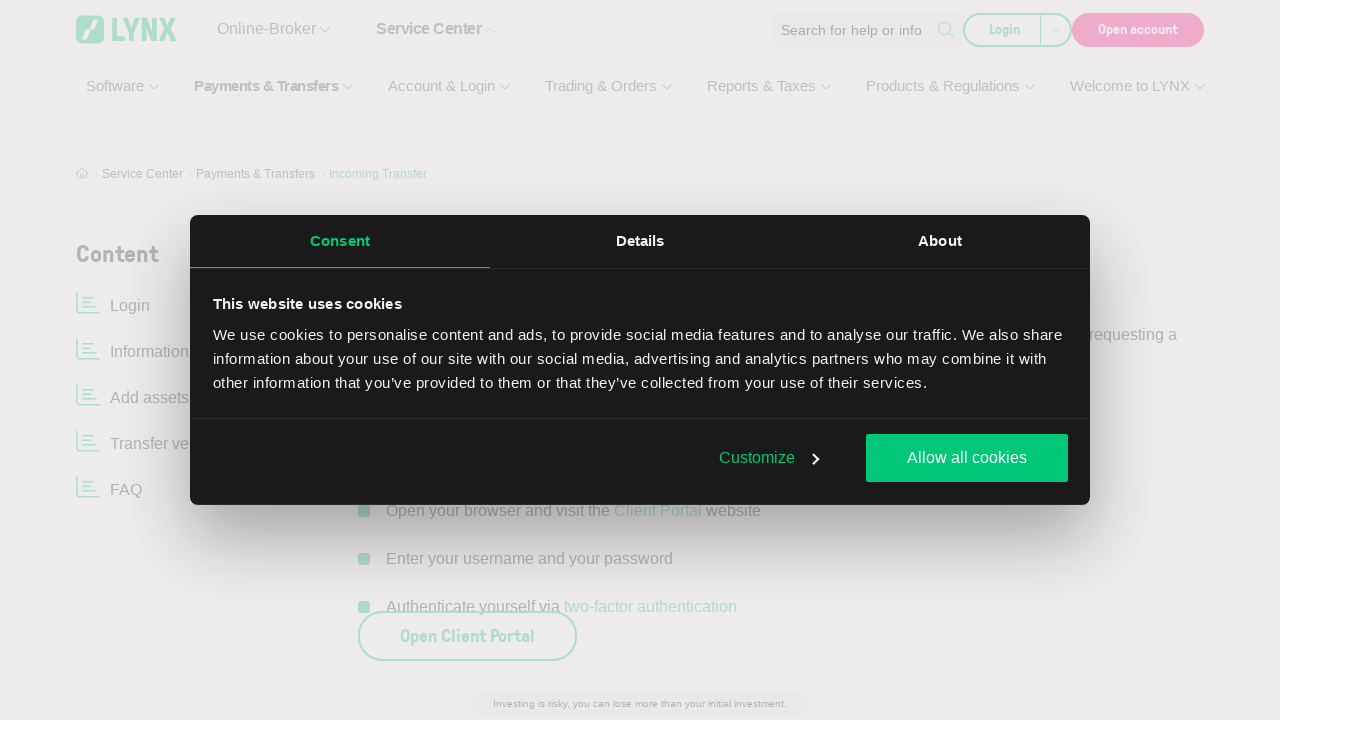

--- FILE ---
content_type: text/html; charset=UTF-8
request_url: https://www.lynxbroker.com/service/payments-and-transfers/incoming-transfer/
body_size: 290489
content:

<!DOCTYPE html>
<html lang="en">
    <head> <script>
var gform;gform||(document.addEventListener("gform_main_scripts_loaded",function(){gform.scriptsLoaded=!0}),document.addEventListener("gform/theme/scripts_loaded",function(){gform.themeScriptsLoaded=!0}),window.addEventListener("DOMContentLoaded",function(){gform.domLoaded=!0}),gform={domLoaded:!1,scriptsLoaded:!1,themeScriptsLoaded:!1,isFormEditor:()=>"function"==typeof InitializeEditor,callIfLoaded:function(o){return!(!gform.domLoaded||!gform.scriptsLoaded||!gform.themeScriptsLoaded&&!gform.isFormEditor()||(gform.isFormEditor()&&console.warn("The use of gform.initializeOnLoaded() is deprecated in the form editor context and will be removed in Gravity Forms 3.1."),o(),0))},initializeOnLoaded:function(o){gform.callIfLoaded(o)||(document.addEventListener("gform_main_scripts_loaded",()=>{gform.scriptsLoaded=!0,gform.callIfLoaded(o)}),document.addEventListener("gform/theme/scripts_loaded",()=>{gform.themeScriptsLoaded=!0,gform.callIfLoaded(o)}),window.addEventListener("DOMContentLoaded",()=>{gform.domLoaded=!0,gform.callIfLoaded(o)}))},hooks:{action:{},filter:{}},addAction:function(o,r,e,t){gform.addHook("action",o,r,e,t)},addFilter:function(o,r,e,t){gform.addHook("filter",o,r,e,t)},doAction:function(o){gform.doHook("action",o,arguments)},applyFilters:function(o){return gform.doHook("filter",o,arguments)},removeAction:function(o,r){gform.removeHook("action",o,r)},removeFilter:function(o,r,e){gform.removeHook("filter",o,r,e)},addHook:function(o,r,e,t,n){null==gform.hooks[o][r]&&(gform.hooks[o][r]=[]);var d=gform.hooks[o][r];null==n&&(n=r+"_"+d.length),gform.hooks[o][r].push({tag:n,callable:e,priority:t=null==t?10:t})},doHook:function(r,o,e){var t;if(e=Array.prototype.slice.call(e,1),null!=gform.hooks[r][o]&&((o=gform.hooks[r][o]).sort(function(o,r){return o.priority-r.priority}),o.forEach(function(o){"function"!=typeof(t=o.callable)&&(t=window[t]),"action"==r?t.apply(null,e):e[0]=t.apply(null,e)})),"filter"==r)return e[0]},removeHook:function(o,r,t,n){var e;null!=gform.hooks[o][r]&&(e=(e=gform.hooks[o][r]).filter(function(o,r,e){return!!(null!=n&&n!=o.tag||null!=t&&t!=o.priority)}),gform.hooks[o][r]=e)}});
</script>
<meta charset="UTF-8" /><script>if(navigator.userAgent.match(/MSIE|Internet Explorer/i)||navigator.userAgent.match(/Trident\/7\..*?rv:11/i)){var href=document.location.href;if(!href.match(/[?&]nowprocket/)){if(href.indexOf("?")==-1){if(href.indexOf("#")==-1){document.location.href=href+"?nowprocket=1"}else{document.location.href=href.replace("#","?nowprocket=1#")}}else{if(href.indexOf("#")==-1){document.location.href=href+"&nowprocket=1"}else{document.location.href=href.replace("#","&nowprocket=1#")}}}}</script><script>(()=>{class RocketLazyLoadScripts{constructor(){this.v="2.0.4",this.userEvents=["keydown","keyup","mousedown","mouseup","mousemove","mouseover","mouseout","touchmove","touchstart","touchend","touchcancel","wheel","click","dblclick","input"],this.attributeEvents=["onblur","onclick","oncontextmenu","ondblclick","onfocus","onmousedown","onmouseenter","onmouseleave","onmousemove","onmouseout","onmouseover","onmouseup","onmousewheel","onscroll","onsubmit"]}async t(){this.i(),this.o(),/iP(ad|hone)/.test(navigator.userAgent)&&this.h(),this.u(),this.l(this),this.m(),this.k(this),this.p(this),this._(),await Promise.all([this.R(),this.L()]),this.lastBreath=Date.now(),this.S(this),this.P(),this.D(),this.O(),this.M(),await this.C(this.delayedScripts.normal),await this.C(this.delayedScripts.defer),await this.C(this.delayedScripts.async),await this.T(),await this.F(),await this.j(),await this.A(),window.dispatchEvent(new Event("rocket-allScriptsLoaded")),this.everythingLoaded=!0,this.lastTouchEnd&&await new Promise(t=>setTimeout(t,500-Date.now()+this.lastTouchEnd)),this.I(),this.H(),this.U(),this.W()}i(){this.CSPIssue=sessionStorage.getItem("rocketCSPIssue"),document.addEventListener("securitypolicyviolation",t=>{this.CSPIssue||"script-src-elem"!==t.violatedDirective||"data"!==t.blockedURI||(this.CSPIssue=!0,sessionStorage.setItem("rocketCSPIssue",!0))},{isRocket:!0})}o(){window.addEventListener("pageshow",t=>{this.persisted=t.persisted,this.realWindowLoadedFired=!0},{isRocket:!0}),window.addEventListener("pagehide",()=>{this.onFirstUserAction=null},{isRocket:!0})}h(){let t;function e(e){t=e}window.addEventListener("touchstart",e,{isRocket:!0}),window.addEventListener("touchend",function i(o){o.changedTouches[0]&&t.changedTouches[0]&&Math.abs(o.changedTouches[0].pageX-t.changedTouches[0].pageX)<10&&Math.abs(o.changedTouches[0].pageY-t.changedTouches[0].pageY)<10&&o.timeStamp-t.timeStamp<200&&(window.removeEventListener("touchstart",e,{isRocket:!0}),window.removeEventListener("touchend",i,{isRocket:!0}),"INPUT"===o.target.tagName&&"text"===o.target.type||(o.target.dispatchEvent(new TouchEvent("touchend",{target:o.target,bubbles:!0})),o.target.dispatchEvent(new MouseEvent("mouseover",{target:o.target,bubbles:!0})),o.target.dispatchEvent(new PointerEvent("click",{target:o.target,bubbles:!0,cancelable:!0,detail:1,clientX:o.changedTouches[0].clientX,clientY:o.changedTouches[0].clientY})),event.preventDefault()))},{isRocket:!0})}q(t){this.userActionTriggered||("mousemove"!==t.type||this.firstMousemoveIgnored?"keyup"===t.type||"mouseover"===t.type||"mouseout"===t.type||(this.userActionTriggered=!0,this.onFirstUserAction&&this.onFirstUserAction()):this.firstMousemoveIgnored=!0),"click"===t.type&&t.preventDefault(),t.stopPropagation(),t.stopImmediatePropagation(),"touchstart"===this.lastEvent&&"touchend"===t.type&&(this.lastTouchEnd=Date.now()),"click"===t.type&&(this.lastTouchEnd=0),this.lastEvent=t.type,t.composedPath&&t.composedPath()[0].getRootNode()instanceof ShadowRoot&&(t.rocketTarget=t.composedPath()[0]),this.savedUserEvents.push(t)}u(){this.savedUserEvents=[],this.userEventHandler=this.q.bind(this),this.userEvents.forEach(t=>window.addEventListener(t,this.userEventHandler,{passive:!1,isRocket:!0})),document.addEventListener("visibilitychange",this.userEventHandler,{isRocket:!0})}U(){this.userEvents.forEach(t=>window.removeEventListener(t,this.userEventHandler,{passive:!1,isRocket:!0})),document.removeEventListener("visibilitychange",this.userEventHandler,{isRocket:!0}),this.savedUserEvents.forEach(t=>{(t.rocketTarget||t.target).dispatchEvent(new window[t.constructor.name](t.type,t))})}m(){const t="return false",e=Array.from(this.attributeEvents,t=>"data-rocket-"+t),i="["+this.attributeEvents.join("],[")+"]",o="[data-rocket-"+this.attributeEvents.join("],[data-rocket-")+"]",s=(e,i,o)=>{o&&o!==t&&(e.setAttribute("data-rocket-"+i,o),e["rocket"+i]=new Function("event",o),e.setAttribute(i,t))};new MutationObserver(t=>{for(const n of t)"attributes"===n.type&&(n.attributeName.startsWith("data-rocket-")||this.everythingLoaded?n.attributeName.startsWith("data-rocket-")&&this.everythingLoaded&&this.N(n.target,n.attributeName.substring(12)):s(n.target,n.attributeName,n.target.getAttribute(n.attributeName))),"childList"===n.type&&n.addedNodes.forEach(t=>{if(t.nodeType===Node.ELEMENT_NODE)if(this.everythingLoaded)for(const i of[t,...t.querySelectorAll(o)])for(const t of i.getAttributeNames())e.includes(t)&&this.N(i,t.substring(12));else for(const e of[t,...t.querySelectorAll(i)])for(const t of e.getAttributeNames())this.attributeEvents.includes(t)&&s(e,t,e.getAttribute(t))})}).observe(document,{subtree:!0,childList:!0,attributeFilter:[...this.attributeEvents,...e]})}I(){this.attributeEvents.forEach(t=>{document.querySelectorAll("[data-rocket-"+t+"]").forEach(e=>{this.N(e,t)})})}N(t,e){const i=t.getAttribute("data-rocket-"+e);i&&(t.setAttribute(e,i),t.removeAttribute("data-rocket-"+e))}k(t){Object.defineProperty(HTMLElement.prototype,"onclick",{get(){return this.rocketonclick||null},set(e){this.rocketonclick=e,this.setAttribute(t.everythingLoaded?"onclick":"data-rocket-onclick","this.rocketonclick(event)")}})}S(t){function e(e,i){let o=e[i];e[i]=null,Object.defineProperty(e,i,{get:()=>o,set(s){t.everythingLoaded?o=s:e["rocket"+i]=o=s}})}e(document,"onreadystatechange"),e(window,"onload"),e(window,"onpageshow");try{Object.defineProperty(document,"readyState",{get:()=>t.rocketReadyState,set(e){t.rocketReadyState=e},configurable:!0}),document.readyState="loading"}catch(t){console.log("WPRocket DJE readyState conflict, bypassing")}}l(t){this.originalAddEventListener=EventTarget.prototype.addEventListener,this.originalRemoveEventListener=EventTarget.prototype.removeEventListener,this.savedEventListeners=[],EventTarget.prototype.addEventListener=function(e,i,o){o&&o.isRocket||!t.B(e,this)&&!t.userEvents.includes(e)||t.B(e,this)&&!t.userActionTriggered||e.startsWith("rocket-")||t.everythingLoaded?t.originalAddEventListener.call(this,e,i,o):(t.savedEventListeners.push({target:this,remove:!1,type:e,func:i,options:o}),"mouseenter"!==e&&"mouseleave"!==e||t.originalAddEventListener.call(this,e,t.savedUserEvents.push,o))},EventTarget.prototype.removeEventListener=function(e,i,o){o&&o.isRocket||!t.B(e,this)&&!t.userEvents.includes(e)||t.B(e,this)&&!t.userActionTriggered||e.startsWith("rocket-")||t.everythingLoaded?t.originalRemoveEventListener.call(this,e,i,o):t.savedEventListeners.push({target:this,remove:!0,type:e,func:i,options:o})}}J(t,e){this.savedEventListeners=this.savedEventListeners.filter(i=>{let o=i.type,s=i.target||window;return e!==o||t!==s||(this.B(o,s)&&(i.type="rocket-"+o),this.$(i),!1)})}H(){EventTarget.prototype.addEventListener=this.originalAddEventListener,EventTarget.prototype.removeEventListener=this.originalRemoveEventListener,this.savedEventListeners.forEach(t=>this.$(t))}$(t){t.remove?this.originalRemoveEventListener.call(t.target,t.type,t.func,t.options):this.originalAddEventListener.call(t.target,t.type,t.func,t.options)}p(t){let e;function i(e){return t.everythingLoaded?e:e.split(" ").map(t=>"load"===t||t.startsWith("load.")?"rocket-jquery-load":t).join(" ")}function o(o){function s(e){const s=o.fn[e];o.fn[e]=o.fn.init.prototype[e]=function(){return this[0]===window&&t.userActionTriggered&&("string"==typeof arguments[0]||arguments[0]instanceof String?arguments[0]=i(arguments[0]):"object"==typeof arguments[0]&&Object.keys(arguments[0]).forEach(t=>{const e=arguments[0][t];delete arguments[0][t],arguments[0][i(t)]=e})),s.apply(this,arguments),this}}if(o&&o.fn&&!t.allJQueries.includes(o)){const e={DOMContentLoaded:[],"rocket-DOMContentLoaded":[]};for(const t in e)document.addEventListener(t,()=>{e[t].forEach(t=>t())},{isRocket:!0});o.fn.ready=o.fn.init.prototype.ready=function(i){function s(){parseInt(o.fn.jquery)>2?setTimeout(()=>i.bind(document)(o)):i.bind(document)(o)}return"function"==typeof i&&(t.realDomReadyFired?!t.userActionTriggered||t.fauxDomReadyFired?s():e["rocket-DOMContentLoaded"].push(s):e.DOMContentLoaded.push(s)),o([])},s("on"),s("one"),s("off"),t.allJQueries.push(o)}e=o}t.allJQueries=[],o(window.jQuery),Object.defineProperty(window,"jQuery",{get:()=>e,set(t){o(t)}})}P(){const t=new Map;document.write=document.writeln=function(e){const i=document.currentScript,o=document.createRange(),s=i.parentElement;let n=t.get(i);void 0===n&&(n=i.nextSibling,t.set(i,n));const c=document.createDocumentFragment();o.setStart(c,0),c.appendChild(o.createContextualFragment(e)),s.insertBefore(c,n)}}async R(){return new Promise(t=>{this.userActionTriggered?t():this.onFirstUserAction=t})}async L(){return new Promise(t=>{document.addEventListener("DOMContentLoaded",()=>{this.realDomReadyFired=!0,t()},{isRocket:!0})})}async j(){return this.realWindowLoadedFired?Promise.resolve():new Promise(t=>{window.addEventListener("load",t,{isRocket:!0})})}M(){this.pendingScripts=[];this.scriptsMutationObserver=new MutationObserver(t=>{for(const e of t)e.addedNodes.forEach(t=>{"SCRIPT"!==t.tagName||t.noModule||t.isWPRocket||this.pendingScripts.push({script:t,promise:new Promise(e=>{const i=()=>{const i=this.pendingScripts.findIndex(e=>e.script===t);i>=0&&this.pendingScripts.splice(i,1),e()};t.addEventListener("load",i,{isRocket:!0}),t.addEventListener("error",i,{isRocket:!0}),setTimeout(i,1e3)})})})}),this.scriptsMutationObserver.observe(document,{childList:!0,subtree:!0})}async F(){await this.X(),this.pendingScripts.length?(await this.pendingScripts[0].promise,await this.F()):this.scriptsMutationObserver.disconnect()}D(){this.delayedScripts={normal:[],async:[],defer:[]},document.querySelectorAll("script[type$=rocketlazyloadscript]").forEach(t=>{t.hasAttribute("data-rocket-src")?t.hasAttribute("async")&&!1!==t.async?this.delayedScripts.async.push(t):t.hasAttribute("defer")&&!1!==t.defer||"module"===t.getAttribute("data-rocket-type")?this.delayedScripts.defer.push(t):this.delayedScripts.normal.push(t):this.delayedScripts.normal.push(t)})}async _(){await this.L();let t=[];document.querySelectorAll("script[type$=rocketlazyloadscript][data-rocket-src]").forEach(e=>{let i=e.getAttribute("data-rocket-src");if(i&&!i.startsWith("data:")){i.startsWith("//")&&(i=location.protocol+i);try{const o=new URL(i).origin;o!==location.origin&&t.push({src:o,crossOrigin:e.crossOrigin||"module"===e.getAttribute("data-rocket-type")})}catch(t){}}}),t=[...new Map(t.map(t=>[JSON.stringify(t),t])).values()],this.Y(t,"preconnect")}async G(t){if(await this.K(),!0!==t.noModule||!("noModule"in HTMLScriptElement.prototype))return new Promise(e=>{let i;function o(){(i||t).setAttribute("data-rocket-status","executed"),e()}try{if(navigator.userAgent.includes("Firefox/")||""===navigator.vendor||this.CSPIssue)i=document.createElement("script"),[...t.attributes].forEach(t=>{let e=t.nodeName;"type"!==e&&("data-rocket-type"===e&&(e="type"),"data-rocket-src"===e&&(e="src"),i.setAttribute(e,t.nodeValue))}),t.text&&(i.text=t.text),t.nonce&&(i.nonce=t.nonce),i.hasAttribute("src")?(i.addEventListener("load",o,{isRocket:!0}),i.addEventListener("error",()=>{i.setAttribute("data-rocket-status","failed-network"),e()},{isRocket:!0}),setTimeout(()=>{i.isConnected||e()},1)):(i.text=t.text,o()),i.isWPRocket=!0,t.parentNode.replaceChild(i,t);else{const i=t.getAttribute("data-rocket-type"),s=t.getAttribute("data-rocket-src");i?(t.type=i,t.removeAttribute("data-rocket-type")):t.removeAttribute("type"),t.addEventListener("load",o,{isRocket:!0}),t.addEventListener("error",i=>{this.CSPIssue&&i.target.src.startsWith("data:")?(console.log("WPRocket: CSP fallback activated"),t.removeAttribute("src"),this.G(t).then(e)):(t.setAttribute("data-rocket-status","failed-network"),e())},{isRocket:!0}),s?(t.fetchPriority="high",t.removeAttribute("data-rocket-src"),t.src=s):t.src="data:text/javascript;base64,"+window.btoa(unescape(encodeURIComponent(t.text)))}}catch(i){t.setAttribute("data-rocket-status","failed-transform"),e()}});t.setAttribute("data-rocket-status","skipped")}async C(t){const e=t.shift();return e?(e.isConnected&&await this.G(e),this.C(t)):Promise.resolve()}O(){this.Y([...this.delayedScripts.normal,...this.delayedScripts.defer,...this.delayedScripts.async],"preload")}Y(t,e){this.trash=this.trash||[];let i=!0;var o=document.createDocumentFragment();t.forEach(t=>{const s=t.getAttribute&&t.getAttribute("data-rocket-src")||t.src;if(s&&!s.startsWith("data:")){const n=document.createElement("link");n.href=s,n.rel=e,"preconnect"!==e&&(n.as="script",n.fetchPriority=i?"high":"low"),t.getAttribute&&"module"===t.getAttribute("data-rocket-type")&&(n.crossOrigin=!0),t.crossOrigin&&(n.crossOrigin=t.crossOrigin),t.integrity&&(n.integrity=t.integrity),t.nonce&&(n.nonce=t.nonce),o.appendChild(n),this.trash.push(n),i=!1}}),document.head.appendChild(o)}W(){this.trash.forEach(t=>t.remove())}async T(){try{document.readyState="interactive"}catch(t){}this.fauxDomReadyFired=!0;try{await this.K(),this.J(document,"readystatechange"),document.dispatchEvent(new Event("rocket-readystatechange")),await this.K(),document.rocketonreadystatechange&&document.rocketonreadystatechange(),await this.K(),this.J(document,"DOMContentLoaded"),document.dispatchEvent(new Event("rocket-DOMContentLoaded")),await this.K(),this.J(window,"DOMContentLoaded"),window.dispatchEvent(new Event("rocket-DOMContentLoaded"))}catch(t){console.error(t)}}async A(){try{document.readyState="complete"}catch(t){}try{await this.K(),this.J(document,"readystatechange"),document.dispatchEvent(new Event("rocket-readystatechange")),await this.K(),document.rocketonreadystatechange&&document.rocketonreadystatechange(),await this.K(),this.J(window,"load"),window.dispatchEvent(new Event("rocket-load")),await this.K(),window.rocketonload&&window.rocketonload(),await this.K(),this.allJQueries.forEach(t=>t(window).trigger("rocket-jquery-load")),await this.K(),this.J(window,"pageshow");const t=new Event("rocket-pageshow");t.persisted=this.persisted,window.dispatchEvent(t),await this.K(),window.rocketonpageshow&&window.rocketonpageshow({persisted:this.persisted})}catch(t){console.error(t)}}async K(){Date.now()-this.lastBreath>45&&(await this.X(),this.lastBreath=Date.now())}async X(){return document.hidden?new Promise(t=>setTimeout(t)):new Promise(t=>requestAnimationFrame(t))}B(t,e){return e===document&&"readystatechange"===t||(e===document&&"DOMContentLoaded"===t||(e===window&&"DOMContentLoaded"===t||(e===window&&"load"===t||e===window&&"pageshow"===t)))}static run(){(new RocketLazyLoadScripts).t()}}RocketLazyLoadScripts.run()})();</script>
        
        <meta name="viewport" content="width=device-width, initial-scale=1, shrink-to-fit=no">
        <meta http-equiv="X-UA-Compatible" content="IE=edge" />
        <link rel="profile" href="http://gmpg.org/xfn/11" />

                <link rel="preload" href="https://www.lynxbroker.com/app/themes/theme/build/fonts/GT-Pressura-Light.8a5b0674.woff2" as="font" type="font/woff2" crossorigin>
        <link rel="preload" href="https://www.lynxbroker.com/app/themes/theme/build/fonts/GT-Pressura-Regular.07ddc24b.woff2" as="font" type="font/woff2" crossorigin>

        <script data-cfasync="false" data-no-defer="1" data-no-minify="1" data-no-optimize="1">var ewww_webp_supported=!1;function check_webp_feature(A,e){var w;e=void 0!==e?e:function(){},ewww_webp_supported?e(ewww_webp_supported):((w=new Image).onload=function(){ewww_webp_supported=0<w.width&&0<w.height,e&&e(ewww_webp_supported)},w.onerror=function(){e&&e(!1)},w.src="data:image/webp;base64,"+{alpha:"UklGRkoAAABXRUJQVlA4WAoAAAAQAAAAAAAAAAAAQUxQSAwAAAARBxAR/Q9ERP8DAABWUDggGAAAABQBAJ0BKgEAAQAAAP4AAA3AAP7mtQAAAA=="}[A])}check_webp_feature("alpha");</script><script data-cfasync="false" data-no-defer="1" data-no-minify="1" data-no-optimize="1">var Arrive=function(c,w){"use strict";if(c.MutationObserver&&"undefined"!=typeof HTMLElement){var r,a=0,u=(r=HTMLElement.prototype.matches||HTMLElement.prototype.webkitMatchesSelector||HTMLElement.prototype.mozMatchesSelector||HTMLElement.prototype.msMatchesSelector,{matchesSelector:function(e,t){return e instanceof HTMLElement&&r.call(e,t)},addMethod:function(e,t,r){var a=e[t];e[t]=function(){return r.length==arguments.length?r.apply(this,arguments):"function"==typeof a?a.apply(this,arguments):void 0}},callCallbacks:function(e,t){t&&t.options.onceOnly&&1==t.firedElems.length&&(e=[e[0]]);for(var r,a=0;r=e[a];a++)r&&r.callback&&r.callback.call(r.elem,r.elem);t&&t.options.onceOnly&&1==t.firedElems.length&&t.me.unbindEventWithSelectorAndCallback.call(t.target,t.selector,t.callback)},checkChildNodesRecursively:function(e,t,r,a){for(var i,n=0;i=e[n];n++)r(i,t,a)&&a.push({callback:t.callback,elem:i}),0<i.childNodes.length&&u.checkChildNodesRecursively(i.childNodes,t,r,a)},mergeArrays:function(e,t){var r,a={};for(r in e)e.hasOwnProperty(r)&&(a[r]=e[r]);for(r in t)t.hasOwnProperty(r)&&(a[r]=t[r]);return a},toElementsArray:function(e){return e=void 0!==e&&("number"!=typeof e.length||e===c)?[e]:e}}),e=(l.prototype.addEvent=function(e,t,r,a){a={target:e,selector:t,options:r,callback:a,firedElems:[]};return this._beforeAdding&&this._beforeAdding(a),this._eventsBucket.push(a),a},l.prototype.removeEvent=function(e){for(var t,r=this._eventsBucket.length-1;t=this._eventsBucket[r];r--)e(t)&&(this._beforeRemoving&&this._beforeRemoving(t),(t=this._eventsBucket.splice(r,1))&&t.length&&(t[0].callback=null))},l.prototype.beforeAdding=function(e){this._beforeAdding=e},l.prototype.beforeRemoving=function(e){this._beforeRemoving=e},l),t=function(i,n){var o=new e,l=this,s={fireOnAttributesModification:!1};return o.beforeAdding(function(t){var e=t.target;e!==c.document&&e!==c||(e=document.getElementsByTagName("html")[0]);var r=new MutationObserver(function(e){n.call(this,e,t)}),a=i(t.options);r.observe(e,a),t.observer=r,t.me=l}),o.beforeRemoving(function(e){e.observer.disconnect()}),this.bindEvent=function(e,t,r){t=u.mergeArrays(s,t);for(var a=u.toElementsArray(this),i=0;i<a.length;i++)o.addEvent(a[i],e,t,r)},this.unbindEvent=function(){var r=u.toElementsArray(this);o.removeEvent(function(e){for(var t=0;t<r.length;t++)if(this===w||e.target===r[t])return!0;return!1})},this.unbindEventWithSelectorOrCallback=function(r){var a=u.toElementsArray(this),i=r,e="function"==typeof r?function(e){for(var t=0;t<a.length;t++)if((this===w||e.target===a[t])&&e.callback===i)return!0;return!1}:function(e){for(var t=0;t<a.length;t++)if((this===w||e.target===a[t])&&e.selector===r)return!0;return!1};o.removeEvent(e)},this.unbindEventWithSelectorAndCallback=function(r,a){var i=u.toElementsArray(this);o.removeEvent(function(e){for(var t=0;t<i.length;t++)if((this===w||e.target===i[t])&&e.selector===r&&e.callback===a)return!0;return!1})},this},i=new function(){var s={fireOnAttributesModification:!1,onceOnly:!1,existing:!1};function n(e,t,r){return!(!u.matchesSelector(e,t.selector)||(e._id===w&&(e._id=a++),-1!=t.firedElems.indexOf(e._id)))&&(t.firedElems.push(e._id),!0)}var c=(i=new t(function(e){var t={attributes:!1,childList:!0,subtree:!0};return e.fireOnAttributesModification&&(t.attributes=!0),t},function(e,i){e.forEach(function(e){var t=e.addedNodes,r=e.target,a=[];null!==t&&0<t.length?u.checkChildNodesRecursively(t,i,n,a):"attributes"===e.type&&n(r,i)&&a.push({callback:i.callback,elem:r}),u.callCallbacks(a,i)})})).bindEvent;return i.bindEvent=function(e,t,r){t=void 0===r?(r=t,s):u.mergeArrays(s,t);var a=u.toElementsArray(this);if(t.existing){for(var i=[],n=0;n<a.length;n++)for(var o=a[n].querySelectorAll(e),l=0;l<o.length;l++)i.push({callback:r,elem:o[l]});if(t.onceOnly&&i.length)return r.call(i[0].elem,i[0].elem);setTimeout(u.callCallbacks,1,i)}c.call(this,e,t,r)},i},o=new function(){var a={};function i(e,t){return u.matchesSelector(e,t.selector)}var n=(o=new t(function(){return{childList:!0,subtree:!0}},function(e,r){e.forEach(function(e){var t=e.removedNodes,e=[];null!==t&&0<t.length&&u.checkChildNodesRecursively(t,r,i,e),u.callCallbacks(e,r)})})).bindEvent;return o.bindEvent=function(e,t,r){t=void 0===r?(r=t,a):u.mergeArrays(a,t),n.call(this,e,t,r)},o};d(HTMLElement.prototype),d(NodeList.prototype),d(HTMLCollection.prototype),d(HTMLDocument.prototype),d(Window.prototype);var n={};return s(i,n,"unbindAllArrive"),s(o,n,"unbindAllLeave"),n}function l(){this._eventsBucket=[],this._beforeAdding=null,this._beforeRemoving=null}function s(e,t,r){u.addMethod(t,r,e.unbindEvent),u.addMethod(t,r,e.unbindEventWithSelectorOrCallback),u.addMethod(t,r,e.unbindEventWithSelectorAndCallback)}function d(e){e.arrive=i.bindEvent,s(i,e,"unbindArrive"),e.leave=o.bindEvent,s(o,e,"unbindLeave")}}(window,void 0),ewww_webp_supported=!1;function check_webp_feature(e,t){var r;ewww_webp_supported?t(ewww_webp_supported):((r=new Image).onload=function(){ewww_webp_supported=0<r.width&&0<r.height,t(ewww_webp_supported)},r.onerror=function(){t(!1)},r.src="data:image/webp;base64,"+{alpha:"UklGRkoAAABXRUJQVlA4WAoAAAAQAAAAAAAAAAAAQUxQSAwAAAARBxAR/Q9ERP8DAABWUDggGAAAABQBAJ0BKgEAAQAAAP4AAA3AAP7mtQAAAA==",animation:"UklGRlIAAABXRUJQVlA4WAoAAAASAAAAAAAAAAAAQU5JTQYAAAD/////AABBTk1GJgAAAAAAAAAAAAAAAAAAAGQAAABWUDhMDQAAAC8AAAAQBxAREYiI/gcA"}[e])}function ewwwLoadImages(e){if(e){for(var t=document.querySelectorAll(".batch-image img, .image-wrapper a, .ngg-pro-masonry-item a, .ngg-galleria-offscreen-seo-wrapper a"),r=0,a=t.length;r<a;r++)ewwwAttr(t[r],"data-src",t[r].getAttribute("data-webp")),ewwwAttr(t[r],"data-thumbnail",t[r].getAttribute("data-webp-thumbnail"));for(var i=document.querySelectorAll("div.woocommerce-product-gallery__image"),r=0,a=i.length;r<a;r++)ewwwAttr(i[r],"data-thumb",i[r].getAttribute("data-webp-thumb"))}for(var n=document.querySelectorAll("video"),r=0,a=n.length;r<a;r++)ewwwAttr(n[r],"poster",e?n[r].getAttribute("data-poster-webp"):n[r].getAttribute("data-poster-image"));for(var o,l=document.querySelectorAll("img.ewww_webp_lazy_load"),r=0,a=l.length;r<a;r++)e&&(ewwwAttr(l[r],"data-lazy-srcset",l[r].getAttribute("data-lazy-srcset-webp")),ewwwAttr(l[r],"data-srcset",l[r].getAttribute("data-srcset-webp")),ewwwAttr(l[r],"data-lazy-src",l[r].getAttribute("data-lazy-src-webp")),ewwwAttr(l[r],"data-src",l[r].getAttribute("data-src-webp")),ewwwAttr(l[r],"data-orig-file",l[r].getAttribute("data-webp-orig-file")),ewwwAttr(l[r],"data-medium-file",l[r].getAttribute("data-webp-medium-file")),ewwwAttr(l[r],"data-large-file",l[r].getAttribute("data-webp-large-file")),null!=(o=l[r].getAttribute("srcset"))&&!1!==o&&o.includes("R0lGOD")&&ewwwAttr(l[r],"src",l[r].getAttribute("data-lazy-src-webp"))),l[r].className=l[r].className.replace(/\bewww_webp_lazy_load\b/,"");for(var s=document.querySelectorAll(".ewww_webp"),r=0,a=s.length;r<a;r++)e?(ewwwAttr(s[r],"srcset",s[r].getAttribute("data-srcset-webp")),ewwwAttr(s[r],"src",s[r].getAttribute("data-src-webp")),ewwwAttr(s[r],"data-orig-file",s[r].getAttribute("data-webp-orig-file")),ewwwAttr(s[r],"data-medium-file",s[r].getAttribute("data-webp-medium-file")),ewwwAttr(s[r],"data-large-file",s[r].getAttribute("data-webp-large-file")),ewwwAttr(s[r],"data-large_image",s[r].getAttribute("data-webp-large_image")),ewwwAttr(s[r],"data-src",s[r].getAttribute("data-webp-src"))):(ewwwAttr(s[r],"srcset",s[r].getAttribute("data-srcset-img")),ewwwAttr(s[r],"src",s[r].getAttribute("data-src-img"))),s[r].className=s[r].className.replace(/\bewww_webp\b/,"ewww_webp_loaded");window.jQuery&&jQuery.fn.isotope&&jQuery.fn.imagesLoaded&&(jQuery(".fusion-posts-container-infinite").imagesLoaded(function(){jQuery(".fusion-posts-container-infinite").hasClass("isotope")&&jQuery(".fusion-posts-container-infinite").isotope()}),jQuery(".fusion-portfolio:not(.fusion-recent-works) .fusion-portfolio-wrapper").imagesLoaded(function(){jQuery(".fusion-portfolio:not(.fusion-recent-works) .fusion-portfolio-wrapper").isotope()}))}function ewwwWebPInit(e){ewwwLoadImages(e),ewwwNggLoadGalleries(e),document.arrive(".ewww_webp",function(){ewwwLoadImages(e)}),document.arrive(".ewww_webp_lazy_load",function(){ewwwLoadImages(e)}),document.arrive("videos",function(){ewwwLoadImages(e)}),"loading"==document.readyState?document.addEventListener("DOMContentLoaded",ewwwJSONParserInit):("undefined"!=typeof galleries&&ewwwNggParseGalleries(e),ewwwWooParseVariations(e))}function ewwwAttr(e,t,r){null!=r&&!1!==r&&e.setAttribute(t,r)}function ewwwJSONParserInit(){"undefined"!=typeof galleries&&check_webp_feature("alpha",ewwwNggParseGalleries),check_webp_feature("alpha",ewwwWooParseVariations)}function ewwwWooParseVariations(e){if(e)for(var t=document.querySelectorAll("form.variations_form"),r=0,a=t.length;r<a;r++){var i=t[r].getAttribute("data-product_variations"),n=!1;try{for(var o in i=JSON.parse(i))void 0!==i[o]&&void 0!==i[o].image&&(void 0!==i[o].image.src_webp&&(i[o].image.src=i[o].image.src_webp,n=!0),void 0!==i[o].image.srcset_webp&&(i[o].image.srcset=i[o].image.srcset_webp,n=!0),void 0!==i[o].image.full_src_webp&&(i[o].image.full_src=i[o].image.full_src_webp,n=!0),void 0!==i[o].image.gallery_thumbnail_src_webp&&(i[o].image.gallery_thumbnail_src=i[o].image.gallery_thumbnail_src_webp,n=!0),void 0!==i[o].image.thumb_src_webp&&(i[o].image.thumb_src=i[o].image.thumb_src_webp,n=!0));n&&ewwwAttr(t[r],"data-product_variations",JSON.stringify(i))}catch(e){}}}function ewwwNggParseGalleries(e){if(e)for(var t in galleries){var r=galleries[t];galleries[t].images_list=ewwwNggParseImageList(r.images_list)}}function ewwwNggLoadGalleries(e){e&&document.addEventListener("ngg.galleria.themeadded",function(e,t){window.ngg_galleria._create_backup=window.ngg_galleria.create,window.ngg_galleria.create=function(e,t){var r=$(e).data("id");return galleries["gallery_"+r].images_list=ewwwNggParseImageList(galleries["gallery_"+r].images_list),window.ngg_galleria._create_backup(e,t)}})}function ewwwNggParseImageList(e){for(var t in e){var r=e[t];if(void 0!==r["image-webp"]&&(e[t].image=r["image-webp"],delete e[t]["image-webp"]),void 0!==r["thumb-webp"]&&(e[t].thumb=r["thumb-webp"],delete e[t]["thumb-webp"]),void 0!==r.full_image_webp&&(e[t].full_image=r.full_image_webp,delete e[t].full_image_webp),void 0!==r.srcsets)for(var a in r.srcsets)nggSrcset=r.srcsets[a],void 0!==r.srcsets[a+"-webp"]&&(e[t].srcsets[a]=r.srcsets[a+"-webp"],delete e[t].srcsets[a+"-webp"]);if(void 0!==r.full_srcsets)for(var i in r.full_srcsets)nggFSrcset=r.full_srcsets[i],void 0!==r.full_srcsets[i+"-webp"]&&(e[t].full_srcsets[i]=r.full_srcsets[i+"-webp"],delete e[t].full_srcsets[i+"-webp"])}return e}check_webp_feature("alpha",ewwwWebPInit);</script><script nowprocket> let nativeReadyStateComplete = false; document.addEventListener('readystatechange', (e) => { if (document.readyState === 'complete') { nativeReadyStateComplete = true; } }); let prevReadyState = null; let readyStateInterval = setInterval(() => { if (!prevReadyState || prevReadyState !== document.readyState) { if (document.readyState === 'complete') { if (!nativeReadyStateComplete) { document.dispatchEvent( new Event( 'readystatechange') ); } clearInterval(readyStateInterval); } prevReadyState = document.readyState; } }, 100);</script><meta name="viewport" content="width=device-width, initial-scale=1" />
<meta name='robots' content='index, follow, max-image-preview:large, max-snippet:-1, max-video-preview:-1' />
	<style>img:is([sizes="auto" i], [sizes^="auto," i]) { contain-intrinsic-size: 3000px 1500px }</style>
	
	
	<meta name="description" content="Transfer shares, ETFs, warrants and more. Generally, LYNX does not charge any costs for this. Read more about an incoming transfer here." />
	<link rel="canonical" href="https://www.lynxbroker.com/service/payments-and-transfers/incoming-transfer/" />
	<meta property="og:locale" content="en_US" />
	<meta property="og:type" content="article" />
	<meta property="og:title" content="Incoming Transfer" />
	<meta property="og:description" content="Transfer shares, ETFs, warrants and more. Generally, LYNX does not charge any costs for this. Read more about an incoming transfer here." />
	<meta property="og:url" content="https://www.lynxbroker.com/service/payments-and-transfers/incoming-transfer/" />
	<meta property="og:site_name" content="lynxbroker.com - LYNX Online Broker" />
	<meta property="article:publisher" content="https://de-de.facebook.com/LynxGermany" />
	<meta property="article:modified_time" content="2025-11-14T13:12:30+00:00" />
	<meta property="og:image" content="https://www.lynxbroker.com/app/uploads/sites/8/2020/04/online-broker-lynx-logo-fb.png" />
	<meta property="og:image:width" content="256" />
	<meta property="og:image:height" content="256" />
	<meta property="og:image:type" content="image/png" />
	<meta name="twitter:card" content="summary_large_image" />
	<meta name="twitter:site" content="@lynxbroker" />
	<meta name="twitter:label1" content="Est. reading time" />
	<meta name="twitter:data1" content="15 minutes" />
	<script type="application/ld+json" class="yoast-schema-graph">{"@context":"https://schema.org","@graph":[{"@type":["WebPage","QAPage"],"@id":"https://www.lynxbroker.com/service/payments-and-transfers/incoming-transfer/","url":"https://www.lynxbroker.com/service/payments-and-transfers/incoming-transfer/","name":"Incoming Transfer | LYNX Broker | Service Center","isPartOf":{"@id":"https://www.lynxbroker.com/#website"},"datePublished":"2023-04-06T08:06:02+00:00","dateModified":"2025-11-14T13:12:30+00:00","description":"Transfer shares, ETFs, warrants and more. Generally, LYNX does not charge any costs for this. Read more about an incoming transfer here.","inLanguage":"en-US","potentialAction":[{"@type":"ReadAction","target":["https://www.lynxbroker.com/service/payments-and-transfers/incoming-transfer/"]}]},{"@type":"WebSite","@id":"https://www.lynxbroker.com/#website","url":"https://www.lynxbroker.com/","name":"lynxbroker.com - LYNX Online Broker","description":"","publisher":{"@id":"https://www.lynxbroker.com/#organization"},"potentialAction":[{"@type":"SearchAction","target":{"@type":"EntryPoint","urlTemplate":"https://www.lynxbroker.com/search/?q={search_term_string}"},"query-input":{"@type":"PropertyValueSpecification","valueRequired":true,"valueName":"search_term_string"}}],"inLanguage":"en-US"},{"@type":"Organization","@id":"https://www.lynxbroker.com/#organization","name":"LYNX B.V.","url":"https://www.lynxbroker.com/","logo":{"@type":"ImageObject","inLanguage":"en-US","@id":"https://www.lynxbroker.com/#/schema/logo/image/","url":"https://www.lynxbroker.com/app/uploads/sites/8/2016/08/logo-lynx.png","contentUrl":"https://www.lynxbroker.com/app/uploads/sites/8/2016/08/logo-lynx.png","width":79,"height":28,"caption":"LYNX B.V."},"image":{"@id":"https://www.lynxbroker.com/#/schema/logo/image/"},"sameAs":["https://de-de.facebook.com/LynxGermany","https://x.com/lynxbroker","http://www.linkedin.com/company/lynx-b-v-germany-branch","https://www.pinterest.com/lynxgermany/","https://www.youtube.com/user/LynxBrokerGermany"]}]}</script>
	


<title>Incoming Transfer | LYNX Broker | Service Center</title>
<link crossorigin data-rocket-preconnect href="https://consentcdn.cookiebot.com" rel="preconnect">
<link crossorigin data-rocket-preconnect href="https://www.google-analytics.com" rel="preconnect">
<link crossorigin data-rocket-preconnect href="https://consent.cookiebot.com" rel="preconnect">
<link crossorigin data-rocket-preconnect href="https://www.googletagmanager.com" rel="preconnect">
<link crossorigin data-rocket-preconnect href="https://cdn.livechatinc.com" rel="preconnect">
<style id="rocket-critical-css">@charset "UTF-8";@font-face{font-display:swap;font-family:GT Pressura;font-style:normal;font-weight:400;src:local("GT Pressura"),local("GT Pressura"),url('https://www.lynxbroker.de/app/themes/theme/build/fonts/GT-Pressura-Regular.07ddc24b.woff2') format("woff2"),url('https://www.lynxbroker.de/app/themes/theme/build/fonts/GT-Pressura-Regular.3b88e6f1.woff') format("woff")}@font-face{font-display:swap;font-family:GT Pressura Bold;font-style:normal;font-weight:700;src:local("GT Pressura Bold"),local("GT Pressura Bold"),url('https://www.lynxbroker.de/app/themes/theme/build/fonts/press-bold.9c6f6699.woff2') format("woff2"),url('https://www.lynxbroker.de/app/themes/theme/build/fonts/press-bold.23466532.woff') format("woff")}header,main,nav{display:block}h1{color:#1a1a1a;font-family:GT Pressura Bold;font-weight:700;line-height:1.2}picture img{max-width:100%}@media (max-width:1199.98px) and (max-width:1199.98px){.menu__main__ul__li--has-children.menu__main__ul__li--is-active .menu__main__submenu__wrapper__submenu>ul{opacity:1;transform:scaleY(1);transform-origin:center top}}@media screen and (max-width:374px){header.menu .btn--open-account.btn--open-account--top{display:none!important}}.menu--open{line-height:2rem}.dropdowns__label_text{display:none}.dropdowns__list a .dropdowns__countryName{display:none}.dropdowns--countryselector .dropdowns__list a .dropdowns__countryName{transform:translateX(0)}@font-face{font-display:swap;font-family:Font Awesome\ 6 Pro;font-style:normal;font-weight:900;src:url('https://www.lynxbroker.de/app/themes/theme/build/fonts/fa-solid-900.2f8c3742.woff2') format("woff2"),url('https://www.lynxbroker.de/app/themes/theme/build/fonts/fa-solid-900.6fa0a823.ttf') format("truetype")}@font-face{font-display:swap;font-family:Font Awesome\ 6 Pro;font-style:normal;font-weight:300;src:url('https://www.lynxbroker.de/app/themes/theme/build/fonts/fa-light-300.441b5781.woff2') format("woff2"),url('https://www.lynxbroker.de/app/themes/theme/build/fonts/fa-light-300.2006c9ff.ttf') format("truetype")}@font-face{font-display:swap;font-family:Font Awesome\ 6 Pro;font-style:normal;font-weight:400;src:url('https://www.lynxbroker.de/app/themes/theme/build/fonts/fa-regular-400.e4bb547b.woff2') format("woff2"),url('https://www.lynxbroker.de/app/themes/theme/build/fonts/fa-regular-400.ba0c0a75.ttf') format("truetype")}@font-face{font-display:swap;font-family:Font Awesome\ 6 Brands;font-style:normal;font-weight:400;src:url('https://www.lynxbroker.de/app/themes/theme/build/fonts/fa-brands-400.e24fcc1b.woff2') format("woff2"),url('https://www.lynxbroker.de/app/themes/theme/build/fonts/fa-brands-400.0601cf57.ttf') format("truetype")}.mb-9{margin-bottom:6.4rem!important}.wp-block-columns{align-items:normal!important;box-sizing:border-box;display:flex;flex-wrap:wrap!important}@media (min-width:782px){.wp-block-columns{flex-wrap:nowrap!important}}.wp-block-columns.is-not-stacked-on-mobile{flex-wrap:nowrap!important}.wp-block-columns.is-not-stacked-on-mobile>.wp-block-column{flex-basis:0;flex-grow:1}.wp-block-column{flex-grow:1;min-width:0;overflow-wrap:break-word;word-break:break-word}.wp-block-cover{align-items:center;background-position:50%;box-sizing:border-box;display:flex;justify-content:center;min-height:430px;overflow:hidden;overflow:clip;padding:1em;position:relative}.wp-block-cover .has-background-dim:not([class*=-background-color]){background-color:#000}.wp-block-cover .has-background-dim.has-background-gradient{background-color:transparent}.wp-block-cover .wp-block-cover__background,.wp-block-cover .wp-block-cover__gradient-background{bottom:0;left:0;opacity:.5;position:absolute;right:0;top:0;z-index:1}.wp-block-cover:after{content:"";display:block;font-size:0;min-height:inherit}@supports (position:sticky){.wp-block-cover:after{content:none}}.wp-block-cover .wp-block-cover__inner-container{color:inherit;width:100%;z-index:1}.wp-block-cover.is-position-bottom-center{align-items:flex-end;justify-content:center}.wp-block-cover.has-custom-content-position.has-custom-content-position .wp-block-cover__inner-container{margin:0}.wp-block-cover .wp-block-cover__image-background{border:none;bottom:0;box-shadow:none;height:100%;left:0;margin:0;max-height:none;max-width:none;object-fit:cover;outline:0;padding:0;position:absolute;right:0;top:0;width:100%}.wp-block-cover__image-background{z-index:0}.wp-block-image img{box-sizing:border-box;height:auto;max-width:100%;vertical-align:bottom}.wp-block-image.alignfull img{height:auto;width:100%}.wp-block-image.is-style-rounded img{border-radius:9999px}ul{box-sizing:border-box}.market-tile__circle-image{-ms-grid-row:1;-ms-grid-row-span:3;grid-area:flag;-ms-grid-column:1}.market-tile__circle-image img{border-radius:50%;display:block;height:16px;-o-object-fit:cover;object-fit:cover;width:16px}.market-tile__name{grid-area:name;-ms-grid-column:3;-ms-grid-row:1}.market-tile__value{grid-area:value;-ms-grid-column:3;-ms-grid-row:3}.market-tile__arrow-icon{grid-area:arrow-icon;-ms-grid-column:5;-ms-grid-row:1;justify-self:end}.market-tile__arrow-icon img{height:17px;width:18px}.market-tile__percentage{grid-area:percentage;-ms-grid-column:5;-ms-grid-row:3;justify-self:end}.text-brand-100{color:#00c878!important}.bg-brand-100{background-color:#00c878!important}.text-grey-00{color:#fff!important}.bg-grey-10{background-color:#f4f5f7!important}.text-grey-80{color:#adb5bd!important}.text-grey-100{color:#868e96!important}.text-grey-120{color:#495057!important}.text-grey-150{color:#1a1a1a!important}*,:after,:before{box-sizing:border-box}html{-webkit-text-size-adjust:100%;-ms-text-size-adjust:100%;-ms-overflow-style:scrollbar;font-family:sans-serif;line-height:1.15}figure,header,main,nav{display:block}body{-webkit-font-smoothing:antialiased;-moz-osx-font-smoothing:grayscale;background-color:#fff;color:#495057;font-weight:400;line-height:16px;margin:0;text-align:left}h1{margin-bottom:0;margin-top:0}p{margin-bottom:2.4rem;margin-top:0}ul{margin-bottom:1rem}ul{margin-top:0}ul ul{margin-bottom:0}b,strong{font-weight:bolder}a{-webkit-text-decoration-skip:objects;background-color:transparent;color:#00c878;text-decoration:none}figure{margin:0 0 1rem}img{border-style:none;vertical-align:middle}svg:not(:root){overflow:hidden}label{display:inline-block;margin-bottom:.5rem}button{border-radius:0}button,input{font-family:inherit;font-size:inherit;line-height:inherit;margin:0}button,input{overflow:visible}button{text-transform:none}[type=submit],button{-webkit-appearance:button}[type=submit]::-moz-focus-inner,button::-moz-focus-inner{border-style:none;padding:0}input[type=radio]{box-sizing:border-box;padding:0}::-webkit-file-upload-button{-webkit-appearance:button;font:inherit}summary{display:list-item}html{font-size:62.5%}body{font-family:Neue Helvetica,then Helvetica,Arial,sans-serif;font-size:10px}.gutenberg__wrapper{font-size:1.6rem;line-height:2.4rem}.h3,h1{color:#1a1a1a;font-family:GT Pressura Bold;font-weight:700;line-height:1.2}h2>em{color:#00c878;font-style:normal}h1{font-size:48px;letter-spacing:-.5px}.h3{font-size:28px;letter-spacing:0}@media (min-width:992px){h1{font-size:64px;letter-spacing:-1px}.h3{font-size:32px;letter-spacing:0}}.text--l{color:#1a1a1a;font-size:18px;line-height:26px}@media (min-width:992px){.text--l{font-size:20px;line-height:28px}}.text--m{font-size:16px!important;line-height:24px}.text--xs{font-size:12px!important;letter-spacing:.5px!important;line-height:20px!important}.text-center{text-align:center!important}.text-bold{font-weight:700}*{scroll-behavior:smooth}body{--body-width:calc(100vw - 15px);overflow-x:hidden}summary::-webkit-details-marker{display:none}main{z-index:11}main{position:relative}iframe{max-width:100%}ul{list-style:none;padding:0}ul li{line-height:1.5;margin-bottom:1.4rem;padding-left:2.8rem;position:relative}ul li:last-child{margin-bottom:0}ul li:before{background-color:#00c878;border-radius:.2rem;content:"";display:inline-block;height:1.2rem;left:0;position:absolute;top:.4em;width:1.2rem}nav ul li{margin-bottom:0;padding-left:0}nav ul li:before{display:none}.skip-navigation{clip:rect(1px,1px,1px,1px);height:1px;margin:-1px;overflow:hidden;position:absolute;white-space:nowrap;width:1px}.full-width{margin-left:calc(50% - var(--body-width,calc(100vw - 15px))/ 2)!important;margin-right:calc(50% - var(--body-width,calc(100vw - 15px))/ 2)!important;max-width:unset!important}@media (min-width:576px){.container-override{max-width:540px!important}}@media (min-width:768px){.market-tile__circle-image{-ms-grid-row:1;-ms-grid-row-span:3;grid-area:flag;-ms-grid-column:1}.market-tile__circle-image img{height:24px;width:24px}.text-md-left{text-align:left!important}.container-override{max-width:720px!important}}@media (max-width:767px){div.wp-block-columns.stack-on-mobile{flex-direction:column;gap:0 1.6rem}div.wp-block-columns.stack-on-mobile>*{width:100%}}@media (max-width:767px) and (min-width:768px){div.wp-block-columns.stack-on-mobile{flex-direction:row}}picture{display:block;height:auto;position:relative;width:100%}picture img,picture source{max-width:100%}.wp-block-image img{height:auto;max-width:100%}.wp-block-cover picture{position:static;width:auto}.align-items-center{align-items:center!important}.d-none{display:none!important}.d-inline-block{display:inline-block!important}.d-block{display:block!important}.d-flex{display:flex!important}.flex-nowrap{flex-wrap:nowrap!important}@media (min-width:576px){.d-sm-block{display:block!important}}@media (min-width:768px){.d-md-none{display:none!important}.d-md-inline{display:inline!important}.d-md-inline-block{display:inline-block!important}.d-md-flex{display:flex!important}.gutenberg__wrapper .wp-block-columns{margin-top:2.4rem}}@media (min-width:992px){ul li{margin-bottom:2.4rem}.container-override{max-width:960px!important}.d-lg-block{display:block!important}.gutenberg__wrapper h1+p{margin-top:3.2rem}}@media (min-width:1200px){.container-override{max-width:1168px!important}.d-xl-none{display:none!important}.d-xl-inline-block{display:inline-block!important}}.w-100{width:100%!important}.justify-content-center{justify-content:center!important}.justify-content-between{justify-content:space-between!important}.align-items-center{align-items:center}.loader-overlay{bottom:0;width:100%;z-index:1}.loader-overlay{height:100%;position:absolute!important}.loader-element{height:50px;margin:auto;width:50px}.gutenberg__wrapper h1+p{margin-top:2.4rem}@media (min-width:768px) and (min-width:992px){.gutenberg__wrapper .wp-block-columns{margin-top:3.2rem}}.container{margin-left:auto;margin-right:auto;padding-left:1.6rem;padding-right:1.6rem;width:100%}@media (min-width:576px){.container{max-width:540px}}@media (min-width:768px){.container{max-width:720px}}@media (min-width:992px){.gutenberg__wrapper h1+p{margin-top:4.8rem}.container{max-width:960px}}@media (min-width:1200px){.container{max-width:1168px}}.row{display:flex;flex-wrap:wrap;margin-left:-1.6rem;margin-right:-1.6rem}.col{padding-left:1.6rem;padding-right:1.6rem;position:relative;width:100%}.col{flex-basis:0%;flex-grow:1;max-width:100%}.order-1{order:1}.order-2{order:2}.order-4{order:4}.order-5{order:5}.order-6{order:6}.order-10{order:10}.full-width>.wp-block-columns{padding-left:1.6rem;padding-right:1.6rem}@media (min-width:576px){.container{padding-left:1.6rem!important;padding-right:1.6rem!important}.row{margin-left:-1.6rem;margin-right:-1.6rem}.row>.col{padding-left:1.6rem;padding-right:1.6rem}}.wp-block-columns{gap:3.2rem}@media (min-width:992px){.container{padding-left:2rem!important;padding-right:2rem!important}.row{margin-left:-2rem;margin-right:-2rem}.full-width>.wp-block-columns,.row>.col{padding-left:2rem;padding-right:2rem}.wp-block-columns{gap:4rem}.btn--brand.btn--lg-outline{background:0 0;color:#00c878}}.footer__newsletter__form .gform_body .gfield{margin-bottom:1rem;padding:0 .8rem}#lynx-footer>div>div>div[class*=col-]>img{width:100px}.btn{background-color:#676f76;border:2px solid #676f76;border-radius:2.4rem;color:#fff;display:inline-block;font-family:GT Pressura Bold;font-size:1.8rem;font-weight:700;line-height:2.4rem;margin:0;overflow:hidden;padding:1rem 4rem 1.2rem;position:relative;text-align:center;text-decoration:none;z-index:1}.btn--brand{background:#00c878;border-color:#00c878;color:#fff}.btn--accent{background:#ff017b;border-color:#ff017b;color:#fff}.btn--small{font-size:1.4rem;line-height:2.2rem;padding:.4rem 2.4rem}.btn--link{-webkit-appearance:none!important;-moz-appearance:none!important;appearance:none!important;background-color:transparent;border:none!important;box-shadow:none!important;margin:0;outline:0!important;padding:0}.wp-block-heading{scroll-margin-top:calc(6rem + 20px)}.menu{background-color:#fff;border-bottom:1px solid #e9ecef;display:flex;flex-wrap:wrap;height:6.9rem;margin:0 auto;max-width:116rem;padding-bottom:1.3rem;padding-top:1.3rem;position:relative;z-index:99998}@media (min-width:768px){.menu{height:6rem}}.menu:after,.menu:before{background-color:#fff;border-bottom:1px solid #e9ecef;content:"";height:calc(100% + 1px);position:absolute;top:0;width:calc(50vw - 59rem)}.menu:after{left:100%}.menu:before{right:100%}.menu .btn{z-index:999}.menu__logo{height:auto;width:10rem}.menu__logo svg{max-height:100%;vertical-align:middle;width:100%}.menu__label{padding:1.2rem 1.4rem}@media (min-width:1200px){.order-xl-2{order:2}.menu{margin-bottom:6.6rem}.menu__label{padding:1.8rem 1.4rem}}.menu__chevron{align-items:center;border-left:1px solid #ced4da;display:flex;height:3rem;justify-content:center;margin-top:-1.5rem;padding:0 1.5rem;position:absolute;right:0;text-align:center;top:50%;width:6.4rem}.menu__main{align-self:stretch;border-top:1px solid #e9ecef;display:block;position:static}@media (min-width:1200px){.menu__chevron{border-left:none;margin-top:-1rem;padding:0 1rem;right:1rem;width:4.4rem}.menu__chevron i{font-size:1rem}.menu .menu__main__ul--level-2>li>a .menu__chevron{margin-top:-1.4rem!important}.menu .menu__main__ul--level-2>li>a .menu__chevron i{transform:rotate(0)}.menu .menu__main__ul--level-3 .menu__chevron{margin-top:-1.4rem!important}.menu__main{border-top:none;height:3.3rem;margin-top:0}}@media (max-width:1199.98px){.menu__main{background-color:#fff;position:absolute;top:100%;transform:scaleY(0);transform-origin:top center;width:100%}.menu__main__ul--level-1 .menu__main__ul{transform:scaleY(0)}}.menu__main__submenu__wrapper__submenu{position:relative}.menu__main__submenu__wrapper__submenu__title{font-weight:700;position:relative!important}@media (min-width:768px) and (max-width:1199.98px){.menu__main__submenu__wrapper__submenu__title{height:8rem;line-height:4.8rem}}.menu__main__submenu__wrapper__submenu__title__goback{bottom:0;left:0;margin-top:-1.6rem;padding:1.6rem;position:absolute}.menu__main__ul{margin:0;padding:0;position:relative}.menu__main__ul__li{border-bottom:1px solid #e9ecef;line-height:inherit;margin-bottom:0;padding-left:0;position:static}.menu__main__ul__li a{background-color:transparent;color:#495057;display:block;overflow:hidden;padding:1.2rem 1.4rem;position:relative;text-decoration:none;text-overflow:ellipsis;white-space:nowrap}.menu__main__ul__li a:after{content:attr(title);display:block;font-weight:700;height:0;letter-spacing:-.5px;overflow:hidden;padding-left:.8rem;padding-right:.8rem;visibility:hidden}.menu__main__ul__li a i[class*=fa]{transform:rotate(-90deg)}@media (min-width:1200px){.menu__main__submenu__wrapper__submenu{transform:translateX(0)!important;z-index:2}.menu__main__submenu__wrapper__submenu>.menu__main__ul{border:none;display:flex}.menu__main__submenu__wrapper__submenu>.menu__main__ul>.menu__main__ul__li{border-bottom:none;position:relative}.menu__main__submenu__wrapper__submenu>.menu__main__ul>.menu__main__ul__li>.menu__main__ul{left:0;top:100%}.menu__main__submenu__wrapper__submenu>.menu__main__ul>.menu__main__ul__li>.menu__main__ul:before{background:#e3e7ea;content:"";height:4.4rem;left:-1px;position:absolute;top:-4.4rem;width:1px}.menu__main__ul{font-size:1.5rem!important}.menu__main__ul__li{border-bottom:none;padding:0!important}.menu__main__ul__li:after{border-top:1px solid #e3e7ea;content:"";display:block;height:1px;margin-left:1.6rem;margin-right:1.6rem;width:calc(100% - 3.2rem)}.menu__main__ul__li a{border-bottom:none;line-height:2.4rem;padding:.7rem 1.6rem}.menu__main__ul__li a>.menu-item__label{background-color:transparent;border-radius:.2rem;color:#495057;margin-left:-.8rem;padding:.4rem .8rem}.menu__main__ul__li--has-children>ul{display:none}}.menu__main__ul--level-1{border-bottom:1px solid #e9ecef;font-size:1.6rem;gap:10px;height:100%;line-height:2.4rem;overflow-x:scroll;overflow-y:visible;position:static;width:100%}@media (min-width:576px){.footer__newsletter__form .gform_body .gfield{padding:0 2rem}.menu__main__ul--level-1{justify-content:space-evenly}}.menu__main__ul--level-1 .menu__main__ul{background-color:#fff;position:static;width:100%}@media (min-width:1200px){.menu__main__ul--level-1{border-bottom:none;font-size:1.4rem;gap:0;justify-content:flex-start;overflow:initial}.menu__main__ul--level-1 .menu__main__ul{display:flex;position:static;width:auto}}.menu__main__ul--level-1>.menu__main__ul__li{border-bottom:0;flex:0 0 auto;padding-left:0}@media (min-width:576px){.menu__main__ul--level-1>.menu__main__ul__li{flex-grow:1}}.menu__main__ul--level-1>.menu__main__ul__li>label>a{background-color:transparent;color:#495057!important;font-size:1.6rem;padding:0}.menu__main__ul--level-1>.menu__main__ul__li--is-active>label>a{font-weight:700;letter-spacing:-.5px}.menu__main__ul--level-2{left:0;position:absolute;top:0}.menu__main__ul--level-2 .menu__main__ul{background-color:#fff;left:100%;position:absolute;top:0}@media (max-width:1199.98px){.menu__main__ul--level-2 .menu__main__ul{height:auto}}.menu__main__ul--level-2 .menu__main__ul__li--is-active>a{font-weight:700;letter-spacing:-.5px}@media (min-width:1200px){.menu__main__ul--level-1>.menu__main__ul__li{align-items:center;display:flex;flex:0 1 auto}.menu__main__ul--level-1>.menu__main__ul__li:after{display:none}.menu__main__ul--level-2{height:4.5rem}.menu__main__ul--level-2 .menu__main__ul{border:1px solid #e3e7ea;border-bottom:2px solid #00c878;border-top:none;display:block!important;min-width:100%;opacity:0;transform:scaleY(0);transform-origin:top center}.menu__main__ul--level-2>.menu__main__ul__li{height:5rem;margin-left:1rem;padding:0}.menu__main__ul--level-2>.menu__main__ul__li:after{display:none}.menu__main__ul--level-2>.menu__main__ul__li>a{height:5rem;line-height:2.4rem;overflow:hidden;padding:1.4rem 0 1.2rem .8rem!important}.menu__main__ul--level-2>.menu__main__ul__li>a .menu-item__label{border-radius:.2rem;height:2.4rem;margin-left:0}.menu__main__ul--level-2>.menu__main__ul__li>a .menu__chevron{right:-.4rem}.menu__main__ul--level-2>.menu__main__ul__li i[class*=fa]{width:.8rem}.menu__main__ul--level-2>.menu__main__ul__li--is-active>a{font-weight:700;letter-spacing:-.5px}.menu__main__ul--level-2>.menu__main__ul__li.menu__main__ul__li--has-children>a .menu-item__label{padding-right:2.4rem!important}.menu__main__ul--level-2>.menu__main__ul__li.menu__main__ul__li--has-children>a .menu__chevron{padding-left:0;padding-right:0;right:0;width:2.4rem}.menu__main__ul--level-2>.menu__main__ul__li.menu__main__ul__li--has-children>a:after{padding-right:2.4rem}.menu__main__ul--level-3{margin-top:-.6rem}.menu__main .menu__main__ul>.menu__main__ul__li--is-active .menu__main__submenu__wrapper{align-items:flex-start;display:flex;justify-content:space-between}}.menu__main__ul--level-3 li a{min-width:19rem}.menu__main__ul--level-3 .menu__main__ul__li--has-children>a{padding-right:5rem}.menu__main .menu__main__ul>.menu__main__ul__li--is-active .menu__main__submenu__wrapper .menu__main__ul--level-2{display:block}.menu .btn--link{height:3.2rem}.menu .btn--link>.icon{height:3.2rem;position:relative;text-align:center;width:3.2rem}.menu .btn--link>.icon .hamburger{margin-top:1rem}header.menu .btn--open-account.btn--open-account--top{display:block;padding:.2rem 1.7rem}@media screen and (max-width:374px){header.menu .btn--open-account.btn--open-account--top{display:none!important}header.menu .menu_btn_wrapper .btn--open-account{display:block!important}}.menu .menu_btn_wrapper{position:relative}@media (max-width:1199.98px){.menu .menu_btn_wrapper{background:#fff;bottom:0;left:0;opacity:0;padding:0 1.4rem 1.2rem;position:fixed;transform:translateY(100%);width:100%}.menu .menu_btn_wrapper .btn{display:block;margin-top:1.2rem;width:100%}html body:before{background-color:#fff;content:"";display:block;height:0;position:fixed;width:100%;z-index:11}}.menu__marker{background-color:#00c878;display:none;height:.2rem;left:0;opacity:1;position:absolute;top:4.6rem;width:20rem}.submenu__toggler{height:0;opacity:0;position:absolute;width:0;z-index:-1}.submenu__toggler:checked+.menu__main__submenu__wrapper{opacity:1;z-index:2}@media (min-width:1200px){.menu__main .menu__main__ul>.menu__main__ul__li--is-active .menu__main__submenu__wrapper .menu__main__ul--level-2{display:flex}.menu .btn--open-account{z-index:999}.menu__marker{top:5.7rem}.submenu__toggler:checked+.menu__main__submenu__wrapper{border-bottom:0}}.menu__main__submenu__wrapper{background-color:#fff;display:block;height:auto;left:0;opacity:0;overflow-x:hidden;overflow-y:auto;position:absolute;top:4.8rem;transform:scaleY(1);transform-origin:top center;width:100%;z-index:1}.menu.sticky{position:sticky!important;top:-1px}@media (min-width:1200px){.menu__main__submenu__wrapper{align-items:flex-start;background-color:transparent;display:flex;justify-content:space-between;max-height:none!important;overflow:visible!important;padding-top:1px;top:100%}.menu.sticky .menu__main>ul,.menu.sticky .menu__marker{opacity:1;visibility:visible}.menu.sticky .btn{font-size:1.4rem!important;line-height:2.2rem!important;padding:.3rem 2.4rem .5rem!important;vertical-align:middle}}.menu-observer__wrapper{height:0;position:relative;z-index:-1}.menu-observer__wrapper .menu-observer{height:80px;left:0;position:absolute;top:0;width:100%}.menu__main__submenu__scrollwrapper{overflow:hidden;width:auto}@media (min-width:1200px){.menu__main__submenu__scrollwrapper{height:auto!important;overflow:visible;width:100%}.menu__main__submenu__scrollwrapper:after,.menu__main__submenu__scrollwrapper:before{background-color:#fff;content:"";display:block;height:calc(100% - 1px);margin-top:1px;position:absolute;top:0;width:calc(50vw - 59rem);z-index:1}.menu__main__submenu__scrollwrapper:before{right:100%}.menu__main__submenu__scrollwrapper:after{left:100%}}.menu-observer__wrapper{top:2rem}.login-menu{background-color:#00c878;font-size:1.6rem;max-height:0;opacity:0;overflow:hidden;position:relative}@media (max-width:1199.98px){.login-menu{bottom:0;left:0;position:fixed;width:100%;z-index:99}}.login-menu--lg{background:0 0;left:0;padding-top:13px;position:absolute;top:100%;width:238px;z-index:60}.login-menu--lg>div{background-color:#fff;border:1px solid #00c878}.login-menu,.login-menu a{color:#fff}.login-menu ul{margin:0;padding:0}.login-menu ul a{display:block;padding:1.6rem 0}.login-menu ul a span{float:left;font-size:2rem;margin-right:2rem;margin-top:-.3rem;text-align:center;width:2.4rem}.login-menu ul a i{color:#fff;width:2rem}.login-menu .close{font-size:1.2rem;position:absolute;right:1.6rem;top:1.4rem;width:5.4rem}.login-menu .close .icon{font-size:2.8rem}.login--open,.menu--open{line-height:2rem}.menu--open .icon{font-size:2rem}.menu--open{font-size:1.2rem}.menu.sticky .login--open .chevronicon{display:none}@media (min-width:1200px){.login-menu,.login-menu a{color:#00c878}.login-menu ul a{color:#495057;padding:1.6rem 5rem 1.6rem 1.6rem}.login-menu ul a span{margin-right:0;margin-top:0;position:absolute;right:1.6rem;top:50%;transform:translateY(-50%)}.login-menu ul a i{color:#00c878}.menu--open .icon{font-size:1.8rem}.menu.sticky .login--open{padding-right:5rem!important}.menu.sticky .login--open .chevronicon{border-left:1px solid #00c878;color:#00c878;display:block;height:100%;position:absolute;right:0;top:0;width:30px}.menu.sticky .login--open .chevronicon i{font-size:1rem;position:relative;top:3px;transform:rotate(0)}}.textlink{display:inline-block;font-family:GT Pressura;font-size:1.8rem;font-weight:700;line-height:2rem;padding-right:3rem;position:relative}.textlink .pre{left:-2rem;opacity:0}.textlink .post,.textlink .pre{font-size:1.6rem;position:absolute;top:.1rem;transform:translateX(0)}.textlink .post{opacity:1;right:0}.textlink .link{display:inline-block;font-weight:700;position:relative;transform:translateX(0)}.belt__arrow{background-color:#e9ecef;color:#00c878;display:flex;height:6rem;position:absolute;top:0;width:3.2rem}.belt__arrow--prev{border-right:1px solid #bdc4d0;left:0}.belt__arrow--next{border-left:1px solid #bdc4d0;right:0}.belt__arrow--hidden{display:none}.belt__footer .belt__arrow{height:4rem}.hamburger{display:inline-block;height:1.4rem;margin-bottom:.1rem;margin-top:.1rem;position:relative;width:1.8rem}.hamburger:after,.hamburger:before,.hamburger__inner{background-color:currentColor;display:block;height:.2rem;left:0;position:absolute;width:1.8rem}.hamburger:after,.hamburger:before{content:""}.hamburger__inner{top:calc(50% - 1px)}.hamburger:before{top:0}.hamburger:after{top:calc(100% - 2px)}@media (max-width:575.98px){body .wp-block-columns{gap:0 1.6rem}body .wp-block-columns>.wp-block-column{margin-bottom:1rem}body .wp-block-columns>.wp-block-column>:last-child{margin-bottom:0!important}.wp-block-columns>.wp-block-column{margin-bottom:2.4rem}.wp-block-columns:not(.reverse-columns)>.wp-block-column:last-child{margin-bottom:0}}body.page{--wp--style--global--content-size:1150px!important}.metabar{-webkit-overflow-scrolling:touch;-ms-overflow-style:none;background-color:#f4f5f7;min-height:34px;position:relative;scrollbar-width:none;width:100vw}.metabar::-webkit-scrollbar{display:none}.highlightshare,.metabar>.container{display:none}:root{--wp-admin-theme-color:#007cba;--wp-admin-theme-color--rgb:0,124,186;--wp-admin-theme-color-darker-10:#006ba1;--wp-admin-theme-color-darker-10--rgb:0,107,161;--wp-admin-theme-color-darker-20:#005a87;--wp-admin-theme-color-darker-20--rgb:0,90,135;--wp-admin-border-width-focus:2px;--wp-block-synced-color:#7a00df;--wp-block-synced-color--rgb:122,0,223}:root{--wp--preset--font-size--normal:16px;--wp--preset--font-size--huge:42px}.has-text-align-center{text-align:center}body{--wp--preset--color--black:#000;--wp--preset--color--cyan-bluish-gray:#abb8c3;--wp--preset--color--white:#fff;--wp--preset--color--pale-pink:#f78da7;--wp--preset--color--vivid-red:#cf2e2e;--wp--preset--color--luminous-vivid-orange:#ff6900;--wp--preset--color--luminous-vivid-amber:#fcb900;--wp--preset--color--light-green-cyan:#7bdcb5;--wp--preset--color--vivid-green-cyan:#00d084;--wp--preset--color--pale-cyan-blue:#8ed1fc;--wp--preset--color--vivid-cyan-blue:#0693e3;--wp--preset--color--vivid-purple:#9b51e0;--wp--preset--gradient--vivid-cyan-blue-to-vivid-purple:linear-gradient(135deg,rgba(6,147,227,1) 0%,#9b51e0 100%);--wp--preset--gradient--light-green-cyan-to-vivid-green-cyan:linear-gradient(135deg,#7adcb4 0%,#00d082 100%);--wp--preset--gradient--luminous-vivid-amber-to-luminous-vivid-orange:linear-gradient(135deg,rgba(252,185,0,1) 0%,rgba(255,105,0,1) 100%);--wp--preset--gradient--luminous-vivid-orange-to-vivid-red:linear-gradient(135deg,rgba(255,105,0,1) 0%,#cf2e2e 100%);--wp--preset--gradient--very-light-gray-to-cyan-bluish-gray:linear-gradient(135deg,#eee 0%,#a9b8c3 100%);--wp--preset--gradient--cool-to-warm-spectrum:linear-gradient(135deg,#4aeadc 0%,#9778d1 20%,#cf2aba 40%,#ee2c82 60%,#fb6962 80%,#fef84c 100%);--wp--preset--gradient--blush-light-purple:linear-gradient(135deg,#ffceec 0%,#9896f0 100%);--wp--preset--gradient--blush-bordeaux:linear-gradient(135deg,#fecda5 0%,#fe2d2d 50%,#6b003e 100%);--wp--preset--gradient--luminous-dusk:linear-gradient(135deg,#ffcb70 0%,#c751c0 50%,#4158d0 100%);--wp--preset--gradient--pale-ocean:linear-gradient(135deg,#fff5cb 0%,#b6e3d4 50%,#33a7b5 100%);--wp--preset--gradient--electric-grass:linear-gradient(135deg,#caf880 0%,#71ce7e 100%);--wp--preset--gradient--midnight:linear-gradient(135deg,#020381 0%,#2874fc 100%);--wp--preset--font-size--small:13px;--wp--preset--font-size--medium:20px;--wp--preset--font-size--large:36px;--wp--preset--font-size--x-large:42px;--wp--preset--spacing--20:.44rem;--wp--preset--spacing--30:.67rem;--wp--preset--spacing--40:1rem;--wp--preset--spacing--50:1.5rem;--wp--preset--spacing--60:2.25rem;--wp--preset--spacing--70:3.38rem;--wp--preset--spacing--80:5.06rem;--wp--preset--shadow--natural:6px 6px 9px rgba(0,0,0,.2);--wp--preset--shadow--deep:12px 12px 50px rgba(0,0,0,.4);--wp--preset--shadow--sharp:6px 6px 0 rgba(0,0,0,.2);--wp--preset--shadow--outlined:6px 6px 0 -3px rgba(255,255,255,1),6px 6px rgba(0,0,0,1);--wp--preset--shadow--crisp:6px 6px 0 rgba(0,0,0,1)}body{margin:0;--wp--style--global--content-size:670px;--wp--style--global--wide-size:100%}body .is-layout-flex{display:flex}body .is-layout-flex{flex-wrap:wrap;align-items:center}body .is-layout-flex>*{margin:0}body{padding-top:0;padding-right:0;padding-bottom:0;padding-left:0}.wp-container-core-columns-layout-1.wp-container-core-columns-layout-1{flex-wrap:nowrap}.wp-container-core-columns-layout-3.wp-container-core-columns-layout-3{flex-wrap:nowrap}.dgd_stb_box{z-index:100000;display:none;position:fixed;top:none;left:none;right:none;bottom:none}.dgd_stb_box_close{display:inline-block;position:absolute;top:15px;right:15px}.dgd_stb_box_x{font-weight:900;z-index:20000000}.dgd_stb_box_x::before{content:"\00D7";font-size:x-large}.dgd_overlay{z-index:99999;position:absolute;right:0;top:0;margin:0;background:#000;opacity:.3;width:100%;height:auto;overflow:hidden;display:none}.text{color:#3e454b!important}li.li1{color:#3e454b!important;padding-left:0;line-height:1em!important}li.li1:before{display:none}.dgd_stb_box.clean_white form input.stb-submit{border:1.5px solid #00c878!important}.dgd_stb_box.clean_white ul{padding:3px 20px 1px 0!important;list-style:none!important;margin:0!important}.dgd_stb_box.clean_white ul li{margin:8px!important}.head{font-family:Neue\ Helvetica,then\ Helvetica,Arial,sans-serif;color:#fff;font-size:2rem;line-height:2.4rem;background-color:#00c878;display:block;margin:-15px -15px 15px;padding:10px 35px 10px 20px;text-align:left;font-weight:700}#svg-filter{position:absolute;top:0;left:0;z-index:-1}.field{position:relative;width:100%}.gfield{display:inline-block;padding-left:.8rem;padding-right:.8rem;vertical-align:text-top}@media (min-width:576px){.gfield{padding-left:1.6rem;padding-right:1.6rem}}@media (min-width:992px){.gfield{padding-left:2rem;padding-right:2rem}}.gfield_required{display:none}.field__label{background:0 0;color:#1a1a1a;font-size:1.6rem;left:3.2rem;margin-bottom:0;max-width:90%;padding:0;position:absolute;top:1.2rem;transform:translate(0);z-index:10}@media (min-width:992px){.field__label{left:3.6rem}}.gfield_description{display:block;font-size:1.2rem;padding:.4rem 1.6rem}.gform_validation_container,.gform_wrapper .gform_validation_container,body .gform_wrapper .gform_body ul.gform_fields li.gfield.gform_validation_container,body .gform_wrapper li.gform_validation_container,body .gform_wrapper ul.gform_fields li.gfield.gform_validation_container{display:none!important;left:-9000px;position:absolute!important}.gfield{line-height:inherit}.gfield:before{display:none!important}.gfield{margin-bottom:4rem;padding-left:2rem;padding-right:2rem}.gform_hidden{display:none!important}.gfield_recaptcha>label{display:none!important}details summary{list-style-type:none}:host,:root{--fa-font-solid:normal 900 1em/1 "Font Awesome 6 Pro"}.fab,.fal{-moz-osx-font-smoothing:grayscale;-webkit-font-smoothing:antialiased;display:var(--fa-display,inline-block);font-style:normal;font-variant:normal;line-height:1;text-rendering:auto}.fal{font-family:Font Awesome\ 6 Pro}.fab{font-family:Font Awesome\ 6 Brands}.fa-laptop:before{content:"\f109"}.fa-sign-in:before{content:"\f090"}.fa-backspace:before{content:"\f55a"}.fa-long-arrow-right:before{content:"\f178"}.fa-search:before{content:"\f002"}.fa-chevron-down:before{content:"\f078"}.fa-times:before{content:"\f00d"}.fa-chevron-left:before{content:"\f053"}.fa-chevron-right:before{content:"\f054"}:host,:root{--fa-font-light:normal 300 1em/1 "Font Awesome 6 Pro"}.fal{font-weight:300}:host,:root{--fa-style-family-classic:"Font Awesome 6 Pro";--fa-font-regular:normal 400 1em/1 "Font Awesome 6 Pro"}:host,:root{--fa-style-family-brands:"Font Awesome 6 Brands";--fa-font-brands:normal 400 1em/1 "Font Awesome 6 Brands"}.fab{font-weight:400}.fa-linkedin-in:before{content:"\f0e1"}.fa-x-twitter:before{content:"\e61b"}.fa-facebook:before{content:"\f09a"}.metabar{color:#99a1a9;overflow-x:scroll;padding:.7rem .5rem;text-align:center;z-index:60}.metabar>.container{display:block!important}.metabar .col{flex:0 0 100%}@media (min-width:768px){.metabar .metabar__text.text--xs{font-size:1rem;line-height:1.6rem}}.my-0{margin-top:0!important}.mb-0,.my-0{margin-bottom:0!important}.ml-0{margin-left:0!important}.mt-2{margin-top:.8rem!important}.mr-2{margin-right:.8rem!important}.mb-2{margin-bottom:.8rem!important}.ml-2{margin-left:.8rem!important}.mb-3{margin-bottom:1.6rem!important}.ml-3{margin-left:1.6rem!important}.mt-4{margin-top:2.4rem!important}.my-9{margin-top:6.4rem!important}.mb-9,.my-9{margin-bottom:6.4rem!important}.pb-0{padding-bottom:0!important}.py-1{padding-top:.4rem!important}.py-1{padding-bottom:.4rem!important}.px-2{padding-right:.8rem!important}.pb-2{padding-bottom:.8rem!important}.px-2{padding-left:.8rem!important}.p-3{padding:1.6rem!important}.mx-n3{margin-right:-1.6rem!important}.mx-n3{margin-left:-1.6rem!important}.mt-auto{margin-top:auto!important}.ml-auto{margin-left:auto!important}@media (min-width:576px){.mr-sm-2{margin-right:.8rem!important}}@media (min-width:768px){.mx-md-0{margin-right:0!important}.mx-md-0{margin-left:0!important}.mb-md-6{margin-bottom:4rem!important}.pt-md-4{padding-top:2.4rem!important}.pl-md-9{padding-left:6.4rem!important}.search-universal--attached .search-universal__dropdown{margin-left:16px;width:calc(100% - 32px)}}@media (min-width:992px){.metabar{overflow:hidden;width:auto}.metabar .col{flex:0 1 auto}.metabar .col:first-child{text-align:left}.metabar .col:last-child{text-align:right}.metabar .metabar__text.text--xs{font-size:1.2rem;line-height:2rem}.mx-lg-16{margin-right:12rem!important}.mx-lg-16{margin-left:12rem!important}.px-lg-16{padding-right:12rem!important}.px-lg-16{padding-left:12rem!important}}@media (min-width:1200px){.mr-xl-2{margin-right:.8rem!important}.ml-xl-2{margin-left:.8rem!important}.mr-xl-3{margin-right:1.6rem!important}.ml-xl-8{margin-left:5.6rem!important}.p-xl-3{padding:1.6rem!important}.pl-xl-3{padding-left:1.6rem!important}.mr-xl-auto{margin-right:auto!important}}main>div.mb-3.mb-md-6.d-flex{display:none!important}.gutenberg__wrapper>div:not(:first-child){content-visibility:auto;contain-intrinsic-size:1000px}@media (max-width:980px){.bcv-b350ed7b img{display:none}.bcv-b350ed7b .wp-block-cover__background{background-color:#fff!important;background-image:linear-gradient(180deg,#fff 0,#a8e7cf 100%)!important}}.bcv-8eb97d86{aspect-ratio:1920/991}.bcv-v-41 img{max-width:none!important}.bcv-v-42 .slide__content .wp-block-image img{border-radius:1.6rem;height:20rem;width:100%;object-fit:cover}.lazyload[data-src]{display:none!important}.lazyload{background-image:none!important}.lazyload:before{background-image:none!important}.search-universal{position:relative}.search-universal--attached{position:unset}.search-universal--attached .search-universal__open{border:none;font-size:1.4rem;padding:.9rem}.search-universal--attached .search-universal__open i{font-size:1.6rem}.search-universal--attached .search-universal__close{padding:.9rem}.search-universal__dropdown{align-items:stretch;background-color:#fff;border-left:2px solid #00c878;box-shadow:2px 2px 8px 0 rgba(0,0,0,.102);display:flex;flex-direction:column;font-family:GT Pressura;font-size:1.6rem;font-weight:400;left:0;position:absolute;top:100%;transform:scaleY(0);transform-origin:top;width:100%;z-index:9999}@media (min-width:768px){.search-universal__dropdown{justify-content:space-between}}.search-universal__field{align-items:center;background-color:#f4f5f7;display:flex;flex:0 0 7.4rem;gap:.4rem;height:7.4rem;padding:1.6rem}.search-universal__field i{padding:12px}.search-universal__field input{all:unset;background-color:transparent;border:0;color:#1a1a1a;width:88%}@media (max-width:991.98px){.search-universal__field input{width:58%}}.search-universal__field-icons{align-items:center;display:flex;gap:.8rem;margin-left:auto}.search-universal__icon{font-size:1.8rem;z-index:999}.search-universal__content{font-size:1.4rem;line-height:1.54rem;margin-bottom:.8rem;min-height:6.2rem;overflow-x:hidden;overflow-y:auto;padding:1.6rem 1.6rem 1.2rem;position:relative}.search-universal__symbol-results{width:100%}.search-universal__symbol-results{display:flex;gap:24px;overflow-x:auto}.search-universal__link{color:#1a1a1a;text-decoration:underline}.search-universal [data-search-spinner]{align-items:center;display:flex;justify-content:center}.search-universal__footer{border-top:1px solid #e9ecef;display:flex;flex:0 0 4rem;justify-content:space-between;padding:1.6rem;width:100%}.search-universal__footer__amount{color:#e9ecef;margin-left:0;margin-right:auto}.search-universal__footer__link{margin-left:auto;margin-right:0}.search-universal__open{background-color:#f4f5f7;border-left:2px solid transparent;border-radius:.8rem;display:flex;font-size:1.6rem;padding:1.6rem}.search-universal__open i{color:#00c878;font-size:1.8rem;margin-left:auto}@media (min-width:768px){.search-universal__open{font-size:2.4rem}.search-universal__open i{font-size:2.4rem}.search-universal__close{background-color:#f4f5f7;border-radius:7px;padding:7px 12px}}.search-universal__input-placeholder{max-width:17rem;overflow:hidden;white-space:nowrap}.search-universal__close{line-height:1}.search-universal__close>div{align-items:center;display:flex;font-size:14px;gap:8px}.search-universal__close i{font-size:18px}@media (min-width:768px){.search-universal__close i{font-size:16px}}.search-universal a{color:unset}</style>

<link rel="alternate" type="application/rss+xml" title="lynxbroker.com - LYNX Online Broker &raquo; Feed" href="https://www.lynxbroker.com/feed/" />
<link rel="alternate" type="application/rss+xml" title="lynxbroker.com - LYNX Online Broker &raquo; Comments Feed" href="https://www.lynxbroker.com/comments/feed/" />
<meta name="ahrefs-site-verification" content="b5860a2cc9a505b3af4f0ce835c069cd8c7c56999e563c6da5c0ed820dedde62">
<meta name="google-site-verification" content="xRP2UdNd80nI1Br4C7D2arwCqMErfY5rPF7cV95CFUU" />
<meta name="google-site-verification" content="0u2TjFzFmkKiEsI9OUZJJG4IEs-QoK2oV-NQTN18OfM" />
<meta name="google-site-verification" content="DC44u-x0mhL5hNk9il4SF67zr8EfwvI9b4ni_taIMQ0" />
<script>
window.addEventListener("CookiebotOnDialogInit", function() {
if (Cookiebot.getDomainUrlParam("CookiebotScan") === "true") {
Cookiebot.setOutOfRegion();
}
});
</script>


<script data-cookieconsent="ignore">
    window.dataLayer = window.dataLayer || [];
    function gtag() {
        dataLayer.push(arguments);
    }
    gtag("consent", "default", {
        ad_storage: "denied",
        analytics_storage: "denied",
        functionality_storage: "denied",
        personalization_storage: "denied",
        security_storage: "granted",
        wait_for_update: 500,
    });
    gtag("set", "ads_data_redaction", true);
    gtag("set", "url_passthrough", true);
</script>



<script type="rocketlazyloadscript" data-cookieconsent="ignore">
   window.__lc = window.__lc || {};
   window.__lc.license = 5626191;
   window.__lc.ga_version = "ga";
   ;(function(n,t,c){function i(n){return e._h?e._h.apply(null,n):e._q.push(n)}var e={_q:[],_h:null,_v:"2.0",on:function(){i(["on",c.call(arguments)])},once:function(){i(["once",c.call(arguments)])},off:function(){i(["off",c.call(arguments)])},get:function(){if(!e._h)throw new Error("[LiveChatWidget] You can't use getters before load.");return i(["get",c.call(arguments)])},call:function(){i(["call",c.call(arguments)])},init:function(){var n=t.createElement("script");n.async=!0,n.type="text/javascript",n.src="https://cdn.livechatinc.com/tracking.js",t.head.appendChild(n)}};!n.__lc.asyncInit&&e.init(),n.LiveChatWidget=n.LiveChatWidget||e}(window,document,[].slice))
</script>
<noscript><a href="https://www.livechatinc.com/chat-with/5626191/" rel="nofollow">Chat with us</a>, powered by <a href="https://www.livechatinc.com/?welcome" rel="noopener nofollow" target="_blank">LiveChat</a></noscript>



<script data-cookieconsent="ignore">(function(w,d,s,l,i){w[l]=w[l]||[];w[l].push({'gtm.start':
new Date().getTime(),event:'gtm.js'});var f=d.getElementsByTagName(s)[0],
j=d.createElement(s),dl=l!='dataLayer'?'&l='+l:'';j.async=true;j.src=
'https://www.googletagmanager.com/gtm.js?id='+i+dl;f.parentNode.insertBefore(j,f);
})(window,document,'script','dataLayer','GTM-PPPJJXR');</script>






<script type="rocketlazyloadscript" async data-rocket-src="https://www.googletagmanager.com/gtag/js?id=G-N74JC7SQGE"></script>
<script data-cookieconsent="ignore">
  window.dataLayer = window.dataLayer || [];
  function gtag(){dataLayer.push(arguments);}
  gtag('js', new Date());

  gtag('config', 'G-N74JC7SQGE', {
    transport_url: 'https://gtm.lynxbroker.com',
  });
gtag('set', {
  'allow_google_signals': 'false',
  'currency': 'EUR'
});
</script>



<script id="Cookiebot" src="https://consent.cookiebot.com/uc.js" data-cbid="5261b2ac-1998-4e56-91bf-3b6373cb86d5" type="text/javascript"></script><script id="lynx-ready">
			window.advanced_ads_ready=function(e,a){a=a||"complete";var d=function(e){return"interactive"===a?"loading"!==e:"complete"===e};d(document.readyState)?e():document.addEventListener("readystatechange",(function(a){d(a.target.readyState)&&e()}),{once:"interactive"===a})},window.advanced_ads_ready_queue=window.advanced_ads_ready_queue||[];		</script>
		<style id='wp-block-paragraph-inline-css'>
.is-small-text{font-size:.875em}.is-regular-text{font-size:1em}.is-large-text{font-size:2.25em}.is-larger-text{font-size:3em}.has-drop-cap:not(:focus):first-letter{float:left;font-size:8.4em;font-style:normal;font-weight:100;line-height:.68;margin:.05em .1em 0 0;text-transform:uppercase}body.rtl .has-drop-cap:not(:focus):first-letter{float:none;margin-left:.1em}p.has-drop-cap.has-background{overflow:hidden}:root :where(p.has-background){padding:1.25em 2.375em}:where(p.has-text-color:not(.has-link-color)) a{color:inherit}p.has-text-align-left[style*="writing-mode:vertical-lr"],p.has-text-align-right[style*="writing-mode:vertical-rl"]{rotate:180deg}
</style>
<style id='wp-block-group-inline-css'>
.wp-block-group{box-sizing:border-box}:where(.wp-block-group.wp-block-group-is-layout-constrained){position:relative}
</style>
<style id='wp-block-heading-inline-css'>
h1.has-background,h2.has-background,h3.has-background,h4.has-background,h5.has-background,h6.has-background{padding:1.25em 2.375em}h1.has-text-align-left[style*=writing-mode]:where([style*=vertical-lr]),h1.has-text-align-right[style*=writing-mode]:where([style*=vertical-rl]),h2.has-text-align-left[style*=writing-mode]:where([style*=vertical-lr]),h2.has-text-align-right[style*=writing-mode]:where([style*=vertical-rl]),h3.has-text-align-left[style*=writing-mode]:where([style*=vertical-lr]),h3.has-text-align-right[style*=writing-mode]:where([style*=vertical-rl]),h4.has-text-align-left[style*=writing-mode]:where([style*=vertical-lr]),h4.has-text-align-right[style*=writing-mode]:where([style*=vertical-rl]),h5.has-text-align-left[style*=writing-mode]:where([style*=vertical-lr]),h5.has-text-align-right[style*=writing-mode]:where([style*=vertical-rl]),h6.has-text-align-left[style*=writing-mode]:where([style*=vertical-lr]),h6.has-text-align-right[style*=writing-mode]:where([style*=vertical-rl]){rotate:180deg}
</style>
<style id='wp-block-list-inline-css'>
ol,ul{box-sizing:border-box}:root :where(.wp-block-list.has-background){padding:1.25em 2.375em}
</style>
<style id='wp-block-columns-inline-css'>
.wp-block-columns{align-items:normal!important;box-sizing:border-box;display:flex;flex-wrap:wrap!important}@media (min-width:782px){.wp-block-columns{flex-wrap:nowrap!important}}.wp-block-columns.are-vertically-aligned-top{align-items:flex-start}.wp-block-columns.are-vertically-aligned-center{align-items:center}.wp-block-columns.are-vertically-aligned-bottom{align-items:flex-end}@media (max-width:781px){.wp-block-columns:not(.is-not-stacked-on-mobile)>.wp-block-column{flex-basis:100%!important}}@media (min-width:782px){.wp-block-columns:not(.is-not-stacked-on-mobile)>.wp-block-column{flex-basis:0;flex-grow:1}.wp-block-columns:not(.is-not-stacked-on-mobile)>.wp-block-column[style*=flex-basis]{flex-grow:0}}.wp-block-columns.is-not-stacked-on-mobile{flex-wrap:nowrap!important}.wp-block-columns.is-not-stacked-on-mobile>.wp-block-column{flex-basis:0;flex-grow:1}.wp-block-columns.is-not-stacked-on-mobile>.wp-block-column[style*=flex-basis]{flex-grow:0}:where(.wp-block-columns){margin-bottom:1.75em}:where(.wp-block-columns.has-background){padding:1.25em 2.375em}.wp-block-column{flex-grow:1;min-width:0;overflow-wrap:break-word;word-break:break-word}.wp-block-column.is-vertically-aligned-top{align-self:flex-start}.wp-block-column.is-vertically-aligned-center{align-self:center}.wp-block-column.is-vertically-aligned-bottom{align-self:flex-end}.wp-block-column.is-vertically-aligned-stretch{align-self:stretch}.wp-block-column.is-vertically-aligned-bottom,.wp-block-column.is-vertically-aligned-center,.wp-block-column.is-vertically-aligned-top{width:100%}
</style>
<style id='lynx-basic-blocks-accordion-style-inline-css'>
div+.wp-block-lynx-basic-blocks-accordion{margin-top:2.4rem}@media(min-width: 992px){div+.wp-block-lynx-basic-blocks-accordion{margin-top:3.2rem}}.wp-block-lynx-basic-blocks-accordion>details:hover .fa-chevron-down,.wp-block-lynx-basic-blocks-accordion>details:hover svg[data-fa=chevron-down]{color:#1a1a1a}.wp-block-lynx-basic-blocks-accordion>details[open]>summary .fa-chevron-down,.wp-block-lynx-basic-blocks-accordion>details[open]>summary svg[data-fa=chevron-down]{transform:rotate(180deg)}.wp-block-lynx-basic-blocks-accordion>details>summary{min-height:6.4rem;font-size:large;display:flex;justify-content:space-between;flex-wrap:nowrap;align-items:center;-moz-column-gap:.2rem;column-gap:.2rem;width:1000px;max-width:100%}.wp-block-lynx-basic-blocks-accordion>details>summary::marker,.wp-block-lynx-basic-blocks-accordion>details>summary::-webkit-details-marker{content:""}.wp-block-lynx-basic-blocks-accordion>details>summary>svg{top:0;font-size:2.135rem;display:block;margin-top:auto;margin-bottom:auto}.wp-block-lynx-basic-blocks-accordion>details>summary>svg[data-fa=chevron-down]{font-size:1.8rem;min-width:1.8rem}.lynx-basic-accordion>details>summary{position:relative;z-index:2;display:flex;align-items:center;width:100%;min-height:6.4rem;margin:.2rem 0 0;padding:1.6rem 3rem 1.6rem 2.4rem;color:#1a1a1a;text-align:left;background-color:#e9ecef;border:none;border-radius:0;box-shadow:none;cursor:pointer;font-family:Neue Helvetica,then Helvetica,Arial,sans-serif;font-size:1.8rem;font-weight:400}.lynx-basic-accordion>details>summary .fa-chevron-down,.lynx-basic-accordion>details>summary svg[data-fa=chevron-down]{margin-left:auto;color:#adb5bd;transition:all .2s ease-in-out;pointer-events:none}.lynx-basic-accordion>details>summary>h1,.lynx-basic-accordion>details>summary>h2,.lynx-basic-accordion>details>summary>h3,.lynx-basic-accordion>details>summary>h4,.lynx-basic-accordion>details>summary>h5,.lynx-basic-accordion>details>summary>h6{font-family:Neue Helvetica,then Helvetica,Arial,sans-serif;font-size:1.8rem;font-weight:400}.lynx-basic-accordion>details>div{position:relative;z-index:3;padding:1.6rem;overflow:hidden;font-size:1.6rem;line-height:2.4rem;background:#f4f5f7;visibility:visible}@media(min-width: 992px){.lynx-basic-accordion>details>div{padding:2.4rem}}.lynx-basic-accordion>details>div :last-child{margin-bottom:0}.lynx-basic-accordion.accordion--white{background-color:#fff}.lynx-basic-accordion.accordion--white details{border-bottom:1px solid #e9ecef}.lynx-basic-accordion.accordion--white details>summary{background-color:rgba(0,0,0,0);padding:2.4rem 0 2.4rem 0}.lynx-basic-accordion.accordion--white details>div{background-color:rgba(0,0,0,0);padding-left:0;padding-right:0}.lynx-basic-accordion.accordion--white details:last-child{border-bottom:0}.lynx-basic-accordion .icon--brand .custom-icon path{fill:#00c878}.lynx-basic-accordion .icon--accent .custom-icon path{fill:#ff017b}.lynx-basic-accordion .icon--warning .custom-icon path{fill:#fab008}.lynx-basic-accordion .icon--danger .custom-icon path{fill:#f03d3f}.lynx-basic-accordion .icon--grey .custom-icon path{fill:#868e96}

</style>
<style id='wp-block-post-content-inline-css'>
.wp-block-post-content{display:flow-root}
</style>
<style id='wp-block-image-inline-css'>
.wp-block-image>a,.wp-block-image>figure>a{display:inline-block}.wp-block-image img{box-sizing:border-box;height:auto;max-width:100%;vertical-align:bottom}@media not (prefers-reduced-motion){.wp-block-image img.hide{visibility:hidden}.wp-block-image img.show{animation:show-content-image .4s}}.wp-block-image[style*=border-radius] img,.wp-block-image[style*=border-radius]>a{border-radius:inherit}.wp-block-image.has-custom-border img{box-sizing:border-box}.wp-block-image.aligncenter{text-align:center}.wp-block-image.alignfull>a,.wp-block-image.alignwide>a{width:100%}.wp-block-image.alignfull img,.wp-block-image.alignwide img{height:auto;width:100%}.wp-block-image .aligncenter,.wp-block-image .alignleft,.wp-block-image .alignright,.wp-block-image.aligncenter,.wp-block-image.alignleft,.wp-block-image.alignright{display:table}.wp-block-image .aligncenter>figcaption,.wp-block-image .alignleft>figcaption,.wp-block-image .alignright>figcaption,.wp-block-image.aligncenter>figcaption,.wp-block-image.alignleft>figcaption,.wp-block-image.alignright>figcaption{caption-side:bottom;display:table-caption}.wp-block-image .alignleft{float:left;margin:.5em 1em .5em 0}.wp-block-image .alignright{float:right;margin:.5em 0 .5em 1em}.wp-block-image .aligncenter{margin-left:auto;margin-right:auto}.wp-block-image :where(figcaption){margin-bottom:1em;margin-top:.5em}.wp-block-image.is-style-circle-mask img{border-radius:9999px}@supports ((-webkit-mask-image:none) or (mask-image:none)) or (-webkit-mask-image:none){.wp-block-image.is-style-circle-mask img{border-radius:0;-webkit-mask-image:url('data:image/svg+xml;utf8,<svg viewBox="0 0 100 100" xmlns="http://www.w3.org/2000/svg"><circle cx="50" cy="50" r="50"/></svg>');mask-image:url('data:image/svg+xml;utf8,<svg viewBox="0 0 100 100" xmlns="http://www.w3.org/2000/svg"><circle cx="50" cy="50" r="50"/></svg>');mask-mode:alpha;-webkit-mask-position:center;mask-position:center;-webkit-mask-repeat:no-repeat;mask-repeat:no-repeat;-webkit-mask-size:contain;mask-size:contain}}:root :where(.wp-block-image.is-style-rounded img,.wp-block-image .is-style-rounded img){border-radius:9999px}.wp-block-image figure{margin:0}.wp-lightbox-container{display:flex;flex-direction:column;position:relative}.wp-lightbox-container img{cursor:zoom-in}.wp-lightbox-container img:hover+button{opacity:1}.wp-lightbox-container button{align-items:center;-webkit-backdrop-filter:blur(16px) saturate(180%);backdrop-filter:blur(16px) saturate(180%);background-color:#5a5a5a40;border:none;border-radius:4px;cursor:zoom-in;display:flex;height:20px;justify-content:center;opacity:0;padding:0;position:absolute;right:16px;text-align:center;top:16px;width:20px;z-index:100}@media not (prefers-reduced-motion){.wp-lightbox-container button{transition:opacity .2s ease}}.wp-lightbox-container button:focus-visible{outline:3px auto #5a5a5a40;outline:3px auto -webkit-focus-ring-color;outline-offset:3px}.wp-lightbox-container button:hover{cursor:pointer;opacity:1}.wp-lightbox-container button:focus{opacity:1}.wp-lightbox-container button:focus,.wp-lightbox-container button:hover,.wp-lightbox-container button:not(:hover):not(:active):not(.has-background){background-color:#5a5a5a40;border:none}.wp-lightbox-overlay{box-sizing:border-box;cursor:zoom-out;height:100vh;left:0;overflow:hidden;position:fixed;top:0;visibility:hidden;width:100%;z-index:100000}.wp-lightbox-overlay .close-button{align-items:center;cursor:pointer;display:flex;justify-content:center;min-height:40px;min-width:40px;padding:0;position:absolute;right:calc(env(safe-area-inset-right) + 16px);top:calc(env(safe-area-inset-top) + 16px);z-index:5000000}.wp-lightbox-overlay .close-button:focus,.wp-lightbox-overlay .close-button:hover,.wp-lightbox-overlay .close-button:not(:hover):not(:active):not(.has-background){background:none;border:none}.wp-lightbox-overlay .lightbox-image-container{height:var(--wp--lightbox-container-height);left:50%;overflow:hidden;position:absolute;top:50%;transform:translate(-50%,-50%);transform-origin:top left;width:var(--wp--lightbox-container-width);z-index:9999999999}.wp-lightbox-overlay .wp-block-image{align-items:center;box-sizing:border-box;display:flex;height:100%;justify-content:center;margin:0;position:relative;transform-origin:0 0;width:100%;z-index:3000000}.wp-lightbox-overlay .wp-block-image img{height:var(--wp--lightbox-image-height);min-height:var(--wp--lightbox-image-height);min-width:var(--wp--lightbox-image-width);width:var(--wp--lightbox-image-width)}.wp-lightbox-overlay .wp-block-image figcaption{display:none}.wp-lightbox-overlay button{background:none;border:none}.wp-lightbox-overlay .scrim{background-color:#fff;height:100%;opacity:.9;position:absolute;width:100%;z-index:2000000}.wp-lightbox-overlay.active{visibility:visible}@media not (prefers-reduced-motion){.wp-lightbox-overlay.active{animation:turn-on-visibility .25s both}.wp-lightbox-overlay.active img{animation:turn-on-visibility .35s both}.wp-lightbox-overlay.show-closing-animation:not(.active){animation:turn-off-visibility .35s both}.wp-lightbox-overlay.show-closing-animation:not(.active) img{animation:turn-off-visibility .25s both}.wp-lightbox-overlay.zoom.active{animation:none;opacity:1;visibility:visible}.wp-lightbox-overlay.zoom.active .lightbox-image-container{animation:lightbox-zoom-in .4s}.wp-lightbox-overlay.zoom.active .lightbox-image-container img{animation:none}.wp-lightbox-overlay.zoom.active .scrim{animation:turn-on-visibility .4s forwards}.wp-lightbox-overlay.zoom.show-closing-animation:not(.active){animation:none}.wp-lightbox-overlay.zoom.show-closing-animation:not(.active) .lightbox-image-container{animation:lightbox-zoom-out .4s}.wp-lightbox-overlay.zoom.show-closing-animation:not(.active) .lightbox-image-container img{animation:none}.wp-lightbox-overlay.zoom.show-closing-animation:not(.active) .scrim{animation:turn-off-visibility .4s forwards}}@keyframes show-content-image{0%{visibility:hidden}99%{visibility:hidden}to{visibility:visible}}@keyframes turn-on-visibility{0%{opacity:0}to{opacity:1}}@keyframes turn-off-visibility{0%{opacity:1;visibility:visible}99%{opacity:0;visibility:visible}to{opacity:0;visibility:hidden}}@keyframes lightbox-zoom-in{0%{transform:translate(calc((-100vw + var(--wp--lightbox-scrollbar-width))/2 + var(--wp--lightbox-initial-left-position)),calc(-50vh + var(--wp--lightbox-initial-top-position))) scale(var(--wp--lightbox-scale))}to{transform:translate(-50%,-50%) scale(1)}}@keyframes lightbox-zoom-out{0%{transform:translate(-50%,-50%) scale(1);visibility:visible}99%{visibility:visible}to{transform:translate(calc((-100vw + var(--wp--lightbox-scrollbar-width))/2 + var(--wp--lightbox-initial-left-position)),calc(-50vh + var(--wp--lightbox-initial-top-position))) scale(var(--wp--lightbox-scale));visibility:hidden}}
</style>
<style id='lynx-basic-blocks-country-select-style-inline-css'>
.wp-block-lynx-basic-blocks-country-select .dropdowns__flag{border:2px solid #d6dbe0;border-radius:50%;overflow:hidden}.wp-block-lynx-basic-blocks-country-select .dropdowns__flag img,.wp-block-lynx-basic-blocks-country-select .dropdowns__flag svg{-o-object-fit:cover;object-fit:cover;width:100%;height:100%;border-radius:50%;overflow:hidden}.wp-block-lynx-basic-blocks-country-select .dropdowns__flag.flag-int{border-width:0}

</style>
<style id='lynx-basic-blocks-livechat-button-style-inline-css'>
.livechat-btn{display:flex;align-items:center;justify-content:center;-moz-column-gap:1.6rem;column-gap:1.6rem;background-color:#00c878;color:#fff;border:none;font-weight:700;font-size:1.4rem;line-height:1;cursor:pointer}.livechat-btn--floating{padding:1.6rem;width:60px;height:60px;border-radius:50%}.livechat-btn--simple-btn{justify-content:space-between;padding:1rem;width:100%;max-width:250px;height:auto;border-radius:.8rem}.livechat-btn--simple-btn .livechat-btn__label{display:block}.livechat-btn--simple-btn .livechat-btn__icon svg{width:20px}.livechat-btn__icon{position:relative;top:2px}.livechat-btn__icon svg{width:32px;height:auto}.livechat-btn__icon__fill{transition:fill-opacity 200ms ease-in-out}.livechat-btn__label{display:none}.livechat-btn:hover .livechat-btn__icon__fill{fill-opacity:1}@media(min-width: 1200px){.livechat-btn--floating{justify-content:space-between;padding:1rem;width:100%;max-width:250px;height:auto;border-radius:.8rem}.livechat-btn--floating .livechat-btn__label{display:block}.livechat-btn--floating .livechat-btn__icon svg{width:20px}}

</style>
<style id='wp-block-navigation-link-inline-css'>
.wp-block-navigation .wp-block-navigation-item__label{overflow-wrap:break-word}.wp-block-navigation .wp-block-navigation-item__description{display:none}.link-ui-tools{border-top:1px solid #f0f0f0;padding:8px}.link-ui-block-inserter{padding-top:8px}.link-ui-block-inserter__back{margin-left:8px;text-transform:uppercase}
</style>
<link rel='preload'  href='https://www.lynxbroker.com/wp-includes/blocks/navigation/style.min.css?ver=6.8.3' data-rocket-async="style" as="style" onload="this.onload=null;this.rel='stylesheet'" onerror="this.removeAttribute('data-rocket-async')"  media='all' />
<link data-minify="1" rel='preload'  href='https://www.lynxbroker.com/app/cache/min/8/app/themes/theme/build/main.0242072e.css?ver=1769084105' data-rocket-async="style" as="style" onload="this.onload=null;this.rel='stylesheet'" onerror="this.removeAttribute('data-rocket-async')"  media='all' />
<style id='owp-main-inline-css'>
svg.fa-fw{height:auto;width:18px}svg[data-fa]{aspect-ratio:1/1;height:1em;position:relative;top:-.125em;vertical-align:middle;width:1em}svg[data-fa] path{fill:currentcolor}.wp-block-group.is-layout-flex>div>svg[data-fa]{top:0}
</style>
<style id='wp-block-library-inline-css'>
:root{--wp-admin-theme-color:#007cba;--wp-admin-theme-color--rgb:0,124,186;--wp-admin-theme-color-darker-10:#006ba1;--wp-admin-theme-color-darker-10--rgb:0,107,161;--wp-admin-theme-color-darker-20:#005a87;--wp-admin-theme-color-darker-20--rgb:0,90,135;--wp-admin-border-width-focus:2px;--wp-block-synced-color:#7a00df;--wp-block-synced-color--rgb:122,0,223;--wp-bound-block-color:var(--wp-block-synced-color)}@media (min-resolution:192dpi){:root{--wp-admin-border-width-focus:1.5px}}.wp-element-button{cursor:pointer}:root{--wp--preset--font-size--normal:16px;--wp--preset--font-size--huge:42px}:root .has-very-light-gray-background-color{background-color:#eee}:root .has-very-dark-gray-background-color{background-color:#313131}:root .has-very-light-gray-color{color:#eee}:root .has-very-dark-gray-color{color:#313131}:root .has-vivid-green-cyan-to-vivid-cyan-blue-gradient-background{background:linear-gradient(135deg,#00d084,#0693e3)}:root .has-purple-crush-gradient-background{background:linear-gradient(135deg,#34e2e4,#4721fb 50%,#ab1dfe)}:root .has-hazy-dawn-gradient-background{background:linear-gradient(135deg,#faaca8,#dad0ec)}:root .has-subdued-olive-gradient-background{background:linear-gradient(135deg,#fafae1,#67a671)}:root .has-atomic-cream-gradient-background{background:linear-gradient(135deg,#fdd79a,#004a59)}:root .has-nightshade-gradient-background{background:linear-gradient(135deg,#330968,#31cdcf)}:root .has-midnight-gradient-background{background:linear-gradient(135deg,#020381,#2874fc)}.has-regular-font-size{font-size:1em}.has-larger-font-size{font-size:2.625em}.has-normal-font-size{font-size:var(--wp--preset--font-size--normal)}.has-huge-font-size{font-size:var(--wp--preset--font-size--huge)}.has-text-align-center{text-align:center}.has-text-align-left{text-align:left}.has-text-align-right{text-align:right}#end-resizable-editor-section{display:none}.aligncenter{clear:both}.items-justified-left{justify-content:flex-start}.items-justified-center{justify-content:center}.items-justified-right{justify-content:flex-end}.items-justified-space-between{justify-content:space-between}.screen-reader-text{border:0;clip-path:inset(50%);height:1px;margin:-1px;overflow:hidden;padding:0;position:absolute;width:1px;word-wrap:normal!important}.screen-reader-text:focus{background-color:#ddd;clip-path:none;color:#444;display:block;font-size:1em;height:auto;left:5px;line-height:normal;padding:15px 23px 14px;text-decoration:none;top:5px;width:auto;z-index:100000}html :where(.has-border-color){border-style:solid}html :where([style*=border-top-color]){border-top-style:solid}html :where([style*=border-right-color]){border-right-style:solid}html :where([style*=border-bottom-color]){border-bottom-style:solid}html :where([style*=border-left-color]){border-left-style:solid}html :where([style*=border-width]){border-style:solid}html :where([style*=border-top-width]){border-top-style:solid}html :where([style*=border-right-width]){border-right-style:solid}html :where([style*=border-bottom-width]){border-bottom-style:solid}html :where([style*=border-left-width]){border-left-style:solid}html :where(img[class*=wp-image-]){height:auto;max-width:100%}:where(figure){margin:0 0 1em}html :where(.is-position-sticky){--wp-admin--admin-bar--position-offset:var(--wp-admin--admin-bar--height,0px)}@media screen and (max-width:600px){html :where(.is-position-sticky){--wp-admin--admin-bar--position-offset:0px}}
</style>
<style id='global-styles-inline-css'>
:root{--wp--preset--aspect-ratio--square: 1;--wp--preset--aspect-ratio--4-3: 4/3;--wp--preset--aspect-ratio--3-4: 3/4;--wp--preset--aspect-ratio--3-2: 3/2;--wp--preset--aspect-ratio--2-3: 2/3;--wp--preset--aspect-ratio--16-9: 16/9;--wp--preset--aspect-ratio--9-16: 9/16;--wp--preset--color--black: #000000;--wp--preset--color--cyan-bluish-gray: #abb8c3;--wp--preset--color--white: #ffffff;--wp--preset--color--pale-pink: #f78da7;--wp--preset--color--vivid-red: #cf2e2e;--wp--preset--color--luminous-vivid-orange: #ff6900;--wp--preset--color--luminous-vivid-amber: #fcb900;--wp--preset--color--light-green-cyan: #7bdcb5;--wp--preset--color--vivid-green-cyan: #00d084;--wp--preset--color--pale-cyan-blue: #8ed1fc;--wp--preset--color--vivid-cyan-blue: #0693e3;--wp--preset--color--vivid-purple: #9b51e0;--wp--preset--gradient--vivid-cyan-blue-to-vivid-purple: linear-gradient(135deg,rgba(6,147,227,1) 0%,rgb(155,81,224) 100%);--wp--preset--gradient--light-green-cyan-to-vivid-green-cyan: linear-gradient(135deg,rgb(122,220,180) 0%,rgb(0,208,130) 100%);--wp--preset--gradient--luminous-vivid-amber-to-luminous-vivid-orange: linear-gradient(135deg,rgba(252,185,0,1) 0%,rgba(255,105,0,1) 100%);--wp--preset--gradient--luminous-vivid-orange-to-vivid-red: linear-gradient(135deg,rgba(255,105,0,1) 0%,rgb(207,46,46) 100%);--wp--preset--gradient--very-light-gray-to-cyan-bluish-gray: linear-gradient(135deg,rgb(238,238,238) 0%,rgb(169,184,195) 100%);--wp--preset--gradient--cool-to-warm-spectrum: linear-gradient(135deg,rgb(74,234,220) 0%,rgb(151,120,209) 20%,rgb(207,42,186) 40%,rgb(238,44,130) 60%,rgb(251,105,98) 80%,rgb(254,248,76) 100%);--wp--preset--gradient--blush-light-purple: linear-gradient(135deg,rgb(255,206,236) 0%,rgb(152,150,240) 100%);--wp--preset--gradient--blush-bordeaux: linear-gradient(135deg,rgb(254,205,165) 0%,rgb(254,45,45) 50%,rgb(107,0,62) 100%);--wp--preset--gradient--luminous-dusk: linear-gradient(135deg,rgb(255,203,112) 0%,rgb(199,81,192) 50%,rgb(65,88,208) 100%);--wp--preset--gradient--pale-ocean: linear-gradient(135deg,rgb(255,245,203) 0%,rgb(182,227,212) 50%,rgb(51,167,181) 100%);--wp--preset--gradient--electric-grass: linear-gradient(135deg,rgb(202,248,128) 0%,rgb(113,206,126) 100%);--wp--preset--gradient--midnight: linear-gradient(135deg,rgb(2,3,129) 0%,rgb(40,116,252) 100%);--wp--preset--font-size--small: 13px;--wp--preset--font-size--medium: 20px;--wp--preset--font-size--large: 36px;--wp--preset--font-size--x-large: 42px;--wp--preset--font-size--xxs: var(--lynx--font-size--xxs);--wp--preset--font-size--xs: var(--lynx--font-size--xs);--wp--preset--font-size--s: var(--lynx--font-size-s);--wp--preset--font-size--m: var(--lynx--font-size--m);--wp--preset--font-size--l: var(--lynx--font-size--l);--wp--preset--font-size--xl: var(--lynx--font-size--xl);--wp--preset--font-size--xxl: var(--lynx--font-size--xxl);--wp--preset--spacing--20: 0.44rem;--wp--preset--spacing--30: 0.67rem;--wp--preset--spacing--40: 1rem;--wp--preset--spacing--50: 1.5rem;--wp--preset--spacing--60: 2.25rem;--wp--preset--spacing--70: 3.38rem;--wp--preset--spacing--80: 5.06rem;--wp--preset--shadow--natural: 6px 6px 9px rgba(0, 0, 0, 0.2);--wp--preset--shadow--deep: 12px 12px 50px rgba(0, 0, 0, 0.4);--wp--preset--shadow--sharp: 6px 6px 0px rgba(0, 0, 0, 0.2);--wp--preset--shadow--outlined: 6px 6px 0px -3px rgba(255, 255, 255, 1), 6px 6px rgba(0, 0, 0, 1);--wp--preset--shadow--crisp: 6px 6px 0px rgba(0, 0, 0, 1);}:root { --wp--style--global--content-size: 670px;--wp--style--global--wide-size: 100%; }:where(body) { margin: 0; }.wp-site-blocks > .alignleft { float: left; margin-right: 2em; }.wp-site-blocks > .alignright { float: right; margin-left: 2em; }.wp-site-blocks > .aligncenter { justify-content: center; margin-left: auto; margin-right: auto; }:where(.is-layout-flex){gap: 0.5em;}:where(.is-layout-grid){gap: 0.5em;}.is-layout-flow > .alignleft{float: left;margin-inline-start: 0;margin-inline-end: 2em;}.is-layout-flow > .alignright{float: right;margin-inline-start: 2em;margin-inline-end: 0;}.is-layout-flow > .aligncenter{margin-left: auto !important;margin-right: auto !important;}.is-layout-constrained > .alignleft{float: left;margin-inline-start: 0;margin-inline-end: 2em;}.is-layout-constrained > .alignright{float: right;margin-inline-start: 2em;margin-inline-end: 0;}.is-layout-constrained > .aligncenter{margin-left: auto !important;margin-right: auto !important;}.is-layout-constrained > :where(:not(.alignleft):not(.alignright):not(.alignfull)){max-width: var(--wp--style--global--content-size);margin-left: auto !important;margin-right: auto !important;}.is-layout-constrained > .alignwide{max-width: var(--wp--style--global--wide-size);}body .is-layout-flex{display: flex;}.is-layout-flex{flex-wrap: wrap;align-items: center;}.is-layout-flex > :is(*, div){margin: 0;}body .is-layout-grid{display: grid;}.is-layout-grid > :is(*, div){margin: 0;}body{padding-top: 0px;padding-right: 0px;padding-bottom: 0px;padding-left: 0px;}:root :where(.wp-element-button, .wp-block-button__link){background-color: #32373c;border-width: 0;color: #fff;font-family: inherit;font-size: inherit;line-height: inherit;padding: calc(0.667em + 2px) calc(1.333em + 2px);text-decoration: none;}.has-black-color{color: var(--wp--preset--color--black) !important;}.has-cyan-bluish-gray-color{color: var(--wp--preset--color--cyan-bluish-gray) !important;}.has-white-color{color: var(--wp--preset--color--white) !important;}.has-pale-pink-color{color: var(--wp--preset--color--pale-pink) !important;}.has-vivid-red-color{color: var(--wp--preset--color--vivid-red) !important;}.has-luminous-vivid-orange-color{color: var(--wp--preset--color--luminous-vivid-orange) !important;}.has-luminous-vivid-amber-color{color: var(--wp--preset--color--luminous-vivid-amber) !important;}.has-light-green-cyan-color{color: var(--wp--preset--color--light-green-cyan) !important;}.has-vivid-green-cyan-color{color: var(--wp--preset--color--vivid-green-cyan) !important;}.has-pale-cyan-blue-color{color: var(--wp--preset--color--pale-cyan-blue) !important;}.has-vivid-cyan-blue-color{color: var(--wp--preset--color--vivid-cyan-blue) !important;}.has-vivid-purple-color{color: var(--wp--preset--color--vivid-purple) !important;}.has-black-background-color{background-color: var(--wp--preset--color--black) !important;}.has-cyan-bluish-gray-background-color{background-color: var(--wp--preset--color--cyan-bluish-gray) !important;}.has-white-background-color{background-color: var(--wp--preset--color--white) !important;}.has-pale-pink-background-color{background-color: var(--wp--preset--color--pale-pink) !important;}.has-vivid-red-background-color{background-color: var(--wp--preset--color--vivid-red) !important;}.has-luminous-vivid-orange-background-color{background-color: var(--wp--preset--color--luminous-vivid-orange) !important;}.has-luminous-vivid-amber-background-color{background-color: var(--wp--preset--color--luminous-vivid-amber) !important;}.has-light-green-cyan-background-color{background-color: var(--wp--preset--color--light-green-cyan) !important;}.has-vivid-green-cyan-background-color{background-color: var(--wp--preset--color--vivid-green-cyan) !important;}.has-pale-cyan-blue-background-color{background-color: var(--wp--preset--color--pale-cyan-blue) !important;}.has-vivid-cyan-blue-background-color{background-color: var(--wp--preset--color--vivid-cyan-blue) !important;}.has-vivid-purple-background-color{background-color: var(--wp--preset--color--vivid-purple) !important;}.has-black-border-color{border-color: var(--wp--preset--color--black) !important;}.has-cyan-bluish-gray-border-color{border-color: var(--wp--preset--color--cyan-bluish-gray) !important;}.has-white-border-color{border-color: var(--wp--preset--color--white) !important;}.has-pale-pink-border-color{border-color: var(--wp--preset--color--pale-pink) !important;}.has-vivid-red-border-color{border-color: var(--wp--preset--color--vivid-red) !important;}.has-luminous-vivid-orange-border-color{border-color: var(--wp--preset--color--luminous-vivid-orange) !important;}.has-luminous-vivid-amber-border-color{border-color: var(--wp--preset--color--luminous-vivid-amber) !important;}.has-light-green-cyan-border-color{border-color: var(--wp--preset--color--light-green-cyan) !important;}.has-vivid-green-cyan-border-color{border-color: var(--wp--preset--color--vivid-green-cyan) !important;}.has-pale-cyan-blue-border-color{border-color: var(--wp--preset--color--pale-cyan-blue) !important;}.has-vivid-cyan-blue-border-color{border-color: var(--wp--preset--color--vivid-cyan-blue) !important;}.has-vivid-purple-border-color{border-color: var(--wp--preset--color--vivid-purple) !important;}.has-vivid-cyan-blue-to-vivid-purple-gradient-background{background: var(--wp--preset--gradient--vivid-cyan-blue-to-vivid-purple) !important;}.has-light-green-cyan-to-vivid-green-cyan-gradient-background{background: var(--wp--preset--gradient--light-green-cyan-to-vivid-green-cyan) !important;}.has-luminous-vivid-amber-to-luminous-vivid-orange-gradient-background{background: var(--wp--preset--gradient--luminous-vivid-amber-to-luminous-vivid-orange) !important;}.has-luminous-vivid-orange-to-vivid-red-gradient-background{background: var(--wp--preset--gradient--luminous-vivid-orange-to-vivid-red) !important;}.has-very-light-gray-to-cyan-bluish-gray-gradient-background{background: var(--wp--preset--gradient--very-light-gray-to-cyan-bluish-gray) !important;}.has-cool-to-warm-spectrum-gradient-background{background: var(--wp--preset--gradient--cool-to-warm-spectrum) !important;}.has-blush-light-purple-gradient-background{background: var(--wp--preset--gradient--blush-light-purple) !important;}.has-blush-bordeaux-gradient-background{background: var(--wp--preset--gradient--blush-bordeaux) !important;}.has-luminous-dusk-gradient-background{background: var(--wp--preset--gradient--luminous-dusk) !important;}.has-pale-ocean-gradient-background{background: var(--wp--preset--gradient--pale-ocean) !important;}.has-electric-grass-gradient-background{background: var(--wp--preset--gradient--electric-grass) !important;}.has-midnight-gradient-background{background: var(--wp--preset--gradient--midnight) !important;}.has-small-font-size{font-size: var(--wp--preset--font-size--small) !important;}.has-medium-font-size{font-size: var(--wp--preset--font-size--medium) !important;}.has-large-font-size{font-size: var(--wp--preset--font-size--large) !important;}.has-x-large-font-size{font-size: var(--wp--preset--font-size--x-large) !important;}.has-xxs-font-size{font-size: var(--wp--preset--font-size--xxs) !important;}.has-xs-font-size{font-size: var(--wp--preset--font-size--xs) !important;}.has-s-font-size{font-size: var(--wp--preset--font-size--s) !important;}.has-m-font-size{font-size: var(--wp--preset--font-size--m) !important;}.has-l-font-size{font-size: var(--wp--preset--font-size--l) !important;}.has-xl-font-size{font-size: var(--wp--preset--font-size--xl) !important;}.has-xxl-font-size{font-size: var(--wp--preset--font-size--xxl) !important;}
:where(.wp-block-columns.is-layout-flex){gap: 2em;}:where(.wp-block-columns.is-layout-grid){gap: 2em;}
</style>
<style id='core-block-supports-inline-css'>
.wp-container-core-columns-is-layout-9d6595d7{flex-wrap:nowrap;}.wp-container-core-group-is-layout-0dfbf163{flex-wrap:nowrap;justify-content:space-between;}.wp-container-core-group-is-layout-ad2f72ca{flex-wrap:nowrap;}.wp-container-core-group-is-layout-19129a70 > :where(:not(.alignleft):not(.alignright):not(.alignfull)){max-width:478px;margin-left:auto !important;margin-right:0 !important;}.wp-container-core-group-is-layout-19129a70 > .alignwide{max-width:478px;}.wp-container-core-group-is-layout-19129a70 .alignfull{max-width:none;}.wp-container-core-group-is-layout-eaacdc6a{flex-wrap:nowrap;justify-content:space-between;align-items:flex-start;}
</style>
<style id='wp-block-template-skip-link-inline-css'>

		.skip-link.screen-reader-text {
			border: 0;
			clip-path: inset(50%);
			height: 1px;
			margin: -1px;
			overflow: hidden;
			padding: 0;
			position: absolute !important;
			width: 1px;
			word-wrap: normal !important;
		}

		.skip-link.screen-reader-text:focus {
			background-color: #eee;
			clip-path: none;
			color: #444;
			display: block;
			font-size: 1em;
			height: auto;
			left: 5px;
			line-height: normal;
			padding: 15px 23px 14px;
			text-decoration: none;
			top: 5px;
			width: auto;
			z-index: 100000;
		}
</style>
<link data-minify="1" rel='preload'  href='https://www.lynxbroker.com/app/cache/min/8/app/themes/theme/build/forms.132d46b5.css?ver=1765447185' data-rocket-async="style" as="style" onload="this.onload=null;this.rel='stylesheet'" onerror="this.removeAttribute('data-rocket-async')"  media='all' />
<link data-minify="1" rel='preload'  href='https://www.lynxbroker.com/app/cache/min/8/app/uploads/sites/8/tablepress-combined.min.css?ver=1727270125' data-rocket-async="style" as="style" onload="this.onload=null;this.rel='stylesheet'" onerror="this.removeAttribute('data-rocket-async')"  media='all' />
<link rel='stylesheet' id='tablepress-responsive-tables-css' href='https://www.lynxbroker.com/app/plugins/tablepress-responsive-tables/css/tablepress-responsive.min.css?ver=1.8' media='print' onload='this.media="all"; this.onload=null;' />
<link data-minify="1" rel='preload'  href='https://www.lynxbroker.com/app/cache/min/8/app/themes/theme/build/table-of-contents.cdbb4c59.css?ver=1764842698' data-rocket-async="style" as="style" onload="this.onload=null;this.rel='stylesheet'" onerror="this.removeAttribute('data-rocket-async')"  media='all' />
<link data-minify="1" rel='preload'  href='https://www.lynxbroker.com/app/cache/min/8/app/themes/theme/build/content-breaker.18d3608c.css?ver=1763644757' data-rocket-async="style" as="style" onload="this.onload=null;this.rel='stylesheet'" onerror="this.removeAttribute('data-rocket-async')"  media='all' />
<link data-minify="1" rel='preload'  href='https://www.lynxbroker.com/app/cache/min/8/app/themes/theme/build/spacing-utilities.f637fe7a.css?ver=1727270125' data-rocket-async="style" as="style" onload="this.onload=null;this.rel='stylesheet'" onerror="this.removeAttribute('data-rocket-async')"  media='all' />
<meta name="sentry-trace" content="87449896dd0045b39fbf718d2b00fafd-5fff3bb56a194d03-0" />
<meta name="traceparent" content="" />
<meta name="baggage" content="sentry-trace_id=87449896dd0045b39fbf718d2b00fafd,sentry-sample_rate=0,sentry-transaction=%2Fservice%2F%7Bservice_article%7D,sentry-public_key=183e5015ccd44ab5850708af1c931e09,sentry-release=1.1,sentry-environment=production,sentry-sampled=false,sentry-sample_rand=0.69115" />
<script type="rocketlazyloadscript" data-cookieconsent="ignore" data-rocket-src="https://www.lynxbroker.com/app/themes/theme/build/block-editor/blocks/BasicBlocks/Accordion/view.js?ver=9acc71209a44e9544f71" id="lynx-basic-blocks-accordion-view-script-js" defer data-wp-strategy="defer"></script>
<script src="https://www.lynxbroker.com/wp-includes/js/jquery/jquery.min.js?ver=3.7.1" id="jquery-core-js"></script>
<script type="rocketlazyloadscript" defer='defer' data-rocket-src="https://www.lynxbroker.com/app/plugins/gravityforms/assets/js/dist/utils.min.js?ver=380b7a5ec0757c78876bc8a59488f2f3" id="gform_gravityforms_utils-js"></script>
<script type="rocketlazyloadscript" data-cookieconsent="ignore" data-rocket-src="https://www.lynxbroker.com/app/themes/theme/build/block-editor/blocks/BasicBlocks/LiveChatButton/view.js?ver=cdacd7b930ba916f0ddd" id="lynx-basic-blocks-livechat-button-view-script-js" defer data-wp-strategy="defer"></script>
<script type="rocketlazyloadscript" data-minify="1" data-rocket-src="https://www.lynxbroker.com/app/cache/min/8/app/plugins/wpo365-login/apps/dist/pintra-redirect.js?ver=1727270125" id="pintraredirectjs-js" async></script>
<script id="advanced-ads-advanced-js-js-extra">
var advads_options = {"blog_id":"8","privacy":{"enabled":false,"state":"not_needed"}};
</script>
<script src="https://www.lynxbroker.com/app/plugins/advanced-ads/public/assets/js/advanced.min.js?ver=2.0.6" id="advanced-ads-advanced-js-js"></script>
<script id="advanced_ads_pro/visitor_conditions-js-extra">
var advanced_ads_pro_visitor_conditions = {"referrer_cookie_name":"advanced_ads_pro_visitor_referrer","referrer_exdays":"365","page_impr_cookie_name":"advanced_ads_page_impressions","page_impr_exdays":"3650"};
</script>
<script src="https://www.lynxbroker.com/app/plugins/advanced-ads-pro/modules/advanced-visitor-conditions/inc/conditions.min.js?ver=3.0.3" id="advanced_ads_pro/visitor_conditions-js" data-rocket-defer defer></script>
<script>advads_items = { conditions: {}, display_callbacks: {}, display_effect_callbacks: {}, hide_callbacks: {}, backgrounds: {}, effect_durations: {}, close_functions: {}, showed: [] };</script><style type="text/css" id="lynx-layer-custom-css"></style><script type="text/javascript">
		var advadsCfpQueue = [];
		var advadsCfpAd = function( adID ){
			if ( 'undefined' == typeof advadsProCfp ) { advadsCfpQueue.push( adID ) } else { advadsProCfp.addElement( adID ) }
		};
		</script>
				<script type="text/javascript">
			if ( typeof advadsGATracking === 'undefined' ) {
				window.advadsGATracking = {
					delayedAds: {},
					deferedAds: {}
				};
			}
		</script>
		
<script type="text/javascript">
    window.dataLayer = window.dataLayer || [];
    window.dataLayer.push({"site_section":"service","post_type":"service-article"});
</script><link rel="icon" href="https://www.lynxbroker.com/app/themes/theme/build/img/favicon/favicon_green_32.0fb2ceab.png" sizes="32x32" />
<link rel="icon" href="https://www.lynxbroker.com/app/themes/theme/build/img/favicon/favicon_green_192.f18bfe20.png" sizes="192x192" />
<link rel="apple-touch-icon" href="https://www.lynxbroker.com/app/themes/theme/build/img/favicon/favicon_green_180.5f8c9b83.png" />
<meta name="msapplication-TileImage" content="https://www.lynxbroker.com/app/themes/theme/build/img/favicon/favicon_green_270.a22f45c8.png" />
<script type="rocketlazyloadscript">
/*! loadCSS rel=preload polyfill. [c]2017 Filament Group, Inc. MIT License */
(function(w){"use strict";if(!w.loadCSS){w.loadCSS=function(){}}
var rp=loadCSS.relpreload={};rp.support=(function(){var ret;try{ret=w.document.createElement("link").relList.supports("preload")}catch(e){ret=!1}
return function(){return ret}})();rp.bindMediaToggle=function(link){var finalMedia=link.media||"all";function enableStylesheet(){link.media=finalMedia}
if(link.addEventListener){link.addEventListener("load",enableStylesheet)}else if(link.attachEvent){link.attachEvent("onload",enableStylesheet)}
setTimeout(function(){link.rel="stylesheet";link.media="only x"});setTimeout(enableStylesheet,3000)};rp.poly=function(){if(rp.support()){return}
var links=w.document.getElementsByTagName("link");for(var i=0;i<links.length;i++){var link=links[i];if(link.rel==="preload"&&link.getAttribute("as")==="style"&&!link.getAttribute("data-loadcss")){link.setAttribute("data-loadcss",!0);rp.bindMediaToggle(link)}}};if(!rp.support()){rp.poly();var run=w.setInterval(rp.poly,500);if(w.addEventListener){w.addEventListener("load",function(){rp.poly();w.clearInterval(run)})}else if(w.attachEvent){w.attachEvent("onload",function(){rp.poly();w.clearInterval(run)})}}
if(typeof exports!=="undefined"){exports.loadCSS=loadCSS}
else{w.loadCSS=loadCSS}}(typeof global!=="undefined"?global:this))
</script>

            <link data-minify="1" rel='preload'  href='https://www.lynxbroker.com/app/cache/min/8/app/themes/theme/build/menu.02210e3e.css?ver=1765447185' data-rocket-async="style" as="style" onload="this.onload=null;this.rel='stylesheet'" onerror="this.removeAttribute('data-rocket-async')"  media='all' />
<link data-minify="1" rel='preload'  href='https://www.lynxbroker.com/app/cache/min/8/app/themes/theme/build/search-universal.a73ede17.css?ver=1769084106' data-rocket-async="style" as="style" onload="this.onload=null;this.rel='stylesheet'" onerror="this.removeAttribute('data-rocket-async')"  media='all' />
<style id='injectify-zone-type-inline-css'>
#chat-widget-container:has(#chat-widget[style*="display: none"]),#chat-widget-container:has(#chat-widget[style*="display:none"]){display:none}.injectify-zone__4 .livechat-btn{position:absolute;bottom:calc(100% + 8px);right:8px}.injectify-zone__4 .sticky-cta-wrapper{height:0;display:flex!important;justify-content:center;width:100%;align-items:flex-end;display:none}.injectify-zone__1{position:relative;z-index:10}.injectify-zone__1:has(.risk-banner--fullwidth){background-color:#1A1A1A!important}.injectify-zone__1 .risk-banner--fullwidth{padding:1.2em 1.8em;width:100%}.injectify-zone__1 .risk-banner--fullwidth p{color:#FFF!important}.injectify-zone__1 .risk-banner--floating{background-color:#f4f5f7;box-shadow:0 0 6px 3px rgb(0 0 0 / .1);padding:0 1.6rem}.injectify-zone__1 .livechat-wrapper{position:absolute;right:8px;bottom:calc(100% + 8px)}@media only screen and (min-width:768px){.injectify-zone__1{display:flex;flex-direction:column;justify-content:flex-end;align-items:center}.injectify-zone__1:not(:has(.risk-banner--fullwidth)){height:0}.risk-banner--floating{margin-bottom:.8rem;border-radius:4px}.injectify-zone__1:not(:has(.risk-banner--fullwidth)) .risk-banner--floating{padding:1.6rem 3.2rem;border-radius:16px}.injectify-zone__1 .risk-banner--floating,.injectify-zone__1 .risk-banner--floating .injectify-inject__body{display:flex;flex-direction:column;align-items:center}}.injectify-zone__1 p:empty{display:none}.injectify-inject--closeable{position:relative}.injectify-inject--closeable .injectify-inject__body{transition:height 400ms ease-in-out}.injectify-inject__close-btn{position:absolute;top:0;right:0;width:24px;line-height:24px;font-size:20px;padding:0;border-radius:50%;border:none;cursor:pointer;background-color:#868e96;color:#FFF;transition:opacity 100ms ease-in-out;z-index:20}.injectify-inject--closeable-only_mobile .injectify-inject__close-btn{display:none}.injectify-inject--closeable-always.injectify-inject--closed .injectify-inject__body{overflow:hidden;height:0!important}.injectify-inject--closeable-always.injectify-inject--closed .injectify-inject__close-btn{opacity:0}@media only screen and (max-width:767px){.injectify-inject--closeable-only_mobile .injectify-inject__close-btn{display:block}.injectify-inject--closeable-only_mobile.injectify-inject--closed .injectify-inject__body{height:0!important}.injectify-inject--closeable-only_mobile.injectify-inject--closed .injectify-inject__close-btn{opacity:0}}.injectify-sticky-footer{position:fixed;bottom:0;left:0;width:100%;z-index:9995}
</style>

<style id="rocket-lazyrender-inline-css">[data-wpr-lazyrender] {content-visibility: auto;}</style><meta name="generator" content="WP Rocket 3.20" data-wpr-features="wpr_delay_js wpr_defer_js wpr_minify_js wpr_async_css wpr_preconnect_external_domains wpr_automatic_lazy_rendering wpr_image_dimensions wpr_minify_css wpr_desktop" /></head>
    <body class="wp-singular service-article-template-default single single-service-article postid-673 wp-embed-responsive wp-theme-theme preload disclaimer_iframe domain-com aa-prefix-lynx-" itemscope="itemscope" itemtype="http://schema.org/WebPage">
<script data-cfasync="false" data-no-defer="1" data-no-minify="1" data-no-optimize="1">if(typeof ewww_webp_supported==="undefined"){var ewww_webp_supported=!1}if(ewww_webp_supported){document.body.classList.add("webp-support")}</script>

    <a href="#main" class="skip-navigation text--m">Skip to main content</a>

    
<noscript><iframe src="https://www.googletagmanager.com/ns.html?id=GTM-PPPJJXR"
height="0" width="0" style="display:none;visibility:hidden"></iframe></noscript>



                            


<dialog class="login-menu login-menu-mobile">
    <form method="dialog">
        <button class="close" autofocus>
            <svg aria-hidden="true" data-fa="xmark" xmlns="http://www.w3.org/2000/svg" viewBox="0 0 384 512"><path d="M324.5 411.1c6.2 6.2 16.4 6.2 22.6 0s6.2-16.4 0-22.6L214.6 256 347.1 123.5c6.2-6.2 6.2-16.4 0-22.6s-16.4-6.2-22.6 0L192 233.4 59.5 100.9c-6.2-6.2-16.4-6.2-22.6 0s-6.2 16.4 0 22.6L169.4 256 36.9 388.5c-6.2 6.2-6.2 16.4 0 22.6s16.4 6.2 22.6 0L192 278.6 324.5 411.1z"/></svg>
            Close
        </button>
    </form>

        <div class="h3 mb-3 d-xl-none text-grey-00">Select platform</div>

    <ul>
                    <li class="laptop">

                                                                    
                <a href="https://www.lynxplus.com/" target="_blank" rel="noopener">
                    Login Webtrader LYNX+
                    <span><svg  data-fa="laptop" xmlns="http://www.w3.org/2000/svg" viewBox="0 0 640 512"><path d="M512 64H128c-17.7 0-32 14.3-32 32V352H64V96c0-35.3 28.7-64 64-64H512c35.3 0 64 28.7 64 64V352H544V96c0-17.7-14.3-32-32-32zM76.8 448H563.2c20.3 0 37.4-13.5 42.9-32H33.9c5.5 18.5 22.7 32 42.9 32zM0 403.2C0 392.6 8.6 384 19.2 384H620.8c10.6 0 19.2 8.6 19.2 19.2c0 42.4-34.4 76.8-76.8 76.8H76.8C34.4 480 0 445.6 0 403.2z"/></svg></span>                </a>
            </li>
            </ul>

</dialog>

<div  class="menu-observer__wrapper">
    <div  class="menu-observer"></div>
</div>

<header  id="main-menu" class="menu sticky d-flex align-items-center justify-content-between">
    <input class="d-none" type="checkbox" name="is-mobile-menu-open">

        <nav aria-label="Main">
                <a href="https://www.lynxbroker.com" class="menu__logo ml-3" aria-label="Online-Broker LYNX - Home page">
            <svg xmlns="http://www.w3.org/2000/svg" viewBox="0 0 137.132 38.391">
                <path d="M66.86 28.951a.831.831 0 0 1 .278.63v4.563a.831.831 0 0 1-.278.63.751.751 0 0 1-.631.279H50.743a.95.95 0 0 1-.909-.909V4.08a.936.936 0 0 1 .909-.909h4.562a.95.95 0 0 1 .909.909v24.148a.41.41 0 0 0 .352.445h9.644a.841.841 0 0 1 .65.278Zm20.252-25.39a.725.725 0 0 1 .111.445 1.082 1.082 0 0 1-.111.482l-8.068 20.29v9.384a.947.947 0 0 1-.908.909h-4.563a.947.947 0 0 1-.908-.909v-9.384L64.56 4.47a1.089 1.089 0 0 1-.111-.483.992.992 0 0 1 .111-.445.72.72 0 0 1 .667-.389h5.082a.872.872 0 0 1 .872.668l4.377 12.593a.288.288 0 0 0 .315.241.321.321 0 0 0 .241-.241l4.377-12.575a.843.843 0 0 1 .872-.668h5.044a.84.84 0 0 1 .705.39Zm23.276-.111a.831.831 0 0 1 .278.63v30.064a.95.95 0 0 1-.909.909H104.4a1.327 1.327 0 0 1-.871-.242 1.953 1.953 0 0 1-.353-.519l-6.234-16.005c-.037-.167-.149-.2-.241-.167-.112.037-.167.111-.167.278v15.764a.935.935 0 0 1-.909.909h-4.563a.8.8 0 0 1-.63-.278 1.028 1.028 0 0 1-.278-.668V4.08a.948.948 0 0 1 .908-.909H96.5a1.234 1.234 0 0 1 .8.242 1.758 1.758 0 0 1 .352.556l6.232 17.322c.037.167.148.2.241.167.13-.037.167-.111.167-.278V4.08a.95.95 0 0 1 .909-.909h4.562a.8.8 0 0 1 .625.279Zm26.744 30.861a.936.936 0 0 1-.112.445.839.839 0 0 1-.7.389h-5.379a.942.942 0 0 1-.946-.667l-4.247-10.813a.3.3 0 0 0-.278-.241c-.111 0-.2.074-.278.241l-4.322 10.72a.893.893 0 0 1-.964.668h-5.36a.873.873 0 0 1-.723-.39.725.725 0 0 1-.111-.445 1.3 1.3 0 0 1 .111-.445l6.71-15.173a1.417 1.417 0 0 0 .129-.482 1.635 1.635 0 0 0-.129-.52l-5.917-13.147a.807.807 0 0 1 .037-.909.722.722 0 0 1 .668-.389h5.156a1.011 1.011 0 0 1 .872.668l3.765 9.421a.3.3 0 0 0 .278.241c.111 0 .2-.074.278-.241l3.783-9.4a.9.9 0 0 1 .872-.668h5.156a.873.873 0 0 1 .723.39.887.887 0 0 1 0 .909l-5.916 13.223a1.249 1.249 0 0 0-.111.52 2 2 0 0 0 .111.482L137 33.829a.9.9 0 0 1 .132.482ZM30.045 0H8.346A8.335 8.335 0 0 0 0 8.346v21.7a8.335 8.335 0 0 0 8.346 8.346h21.7a8.335 8.335 0 0 0 8.346-8.346v-21.7A8.335 8.335 0 0 0 30.045 0Zm.278 6.324-4.97 12.3a.925.925 0 0 1-.853.574h-3.283a1.634 1.634 0 0 0-1.539 1.039l-4.859 12.015a.927.927 0 0 1-.854.575H8.587a.546.546 0 0 1-.556-.556.646.646 0 0 1 .037-.2l4.97-12.3a.925.925 0 0 1 .853-.575h3.283a1.679 1.679 0 0 0 1.558-1.038l4.859-12.019a.923.923 0 0 1 .853-.575H29.8a.546.546 0 0 1 .556.556.283.283 0 0 1-.037.2Z" style="fill:#00c878"/>
            </svg>
        </a>



                        
        <div class="menu__main ml-0 ml-xl-4 mr-xl-auto" data-expand-label="Expand" data-collapse-label="Collapse">
            <ul class="menu__main__ul level-1 d-flex">
                                    <li class="menu__main__ul__li menu__main__ul__li--main has-children  mr-xl-3" id="menu-item-1">
                    <span class="menu-label">
                        <a href="https://www.lynxbroker.com/" data-title="Online-Broker">
                            Online-Broker
                        </a>
                    </span>
                                                                                <button type="button" class="expand-menu" aria-label="Go to Online-Broker submenu" aria-expanded="false">
                                <svg aria-hidden="true" data-fa="chevron-down" xmlns="http://www.w3.org/2000/svg" viewBox="0 0 512 512"><path d="M267.3 395.3c-6.2 6.2-16.4 6.2-22.6 0l-192-192c-6.2-6.2-6.2-16.4 0-22.6s16.4-6.2 22.6 0L256 361.4 436.7 180.7c6.2-6.2 16.4-6.2 22.6 0s6.2 16.4 0 22.6l-192 192z"/></svg>
                                <span>Online-Broker</span>
                            </button>

                            <div class="menu__main__submenu__wrapper">
                                <div class="menu__main__submenu__scrollwrapper">
                                    <div class="menu__main__submenu__wrapper__submenu">
                                            
    <ul class="menu__main__ul level-2" data-depth="2">
        
                                                <li class="menu__main__ul__li home" id="menu-item-1-1">
                    <a href="https://www.lynxbroker.com/" data-title="Home" >
                        <span class="menu-item-label">
                            Home
                        </span>
                    </a>

                                    </li>
                                                            <li class="menu__main__ul__li " id="menu-item-1-2">
                    <a href="https://www.lynxbroker.com/online-broker/" data-title="Online Broker" >
                        <span class="menu-item-label">
                            Online Broker
                        </span>
                    </a>

                                    </li>
                                                            <li class="menu__main__ul__li " id="menu-item-1-3">
                    <a href="https://www.lynxbroker.com/trading-software/" data-title="Trading Software" >
                        <span class="menu-item-label">
                            Trading Software
                        </span>
                    </a>

                                    </li>
                                                            <li class="menu__main__ul__li " id="menu-item-1-4">
                    <a href="https://www.lynxbroker.com/markets/" data-title="Markets" >
                        <span class="menu-item-label">
                            Markets
                        </span>
                    </a>

                                    </li>
                                                            <li class="menu__main__ul__li " id="menu-item-1-5">
                    <a href="https://www.lynxbroker.com/trading-account/" data-title="Trading Account" >
                        <span class="menu-item-label">
                            Trading Account
                        </span>
                    </a>

                                    </li>
                                                            <li class="menu__main__ul__li " id="menu-item-1-6">
                    <a href="https://www.lynxbroker.com/contact/" data-title="Contact" >
                        <span class="menu-item-label">
                            Contact
                        </span>
                    </a>

                                    </li>
                    
    </ul>

                                    </div>
                                </div>
                            </div>
                                            </li>
                                    <li class="menu__main__ul__li menu__main__ul__li--main has-children is-active " id="menu-item-2">
                    <span class="menu-label">
                        <a href="https://www.lynxbroker.com/service/" data-title="Service Center" aria-current="page">
                            Service Center
                        </a>
                    </span>
                                                                                <button type="button" class="expand-menu" aria-label="Go to Service Center submenu"  aria-expanded="true" disabled>
                                <svg aria-hidden="true" data-fa="chevron-down" xmlns="http://www.w3.org/2000/svg" viewBox="0 0 512 512"><path d="M267.3 395.3c-6.2 6.2-16.4 6.2-22.6 0l-192-192c-6.2-6.2-6.2-16.4 0-22.6s16.4-6.2 22.6 0L256 361.4 436.7 180.7c6.2-6.2 16.4-6.2 22.6 0s6.2 16.4 0 22.6l-192 192z"/></svg>
                                <span>Service Center</span>
                            </button>

                            <div class="menu__main__submenu__wrapper">
                                <div class="menu__main__submenu__scrollwrapper">
                                    <div class="menu__main__submenu__wrapper__submenu">
                                            
    <ul class="menu__main__ul level-2" data-depth="2">
        
                                                <li class="menu__main__ul__li has-children " id="menu-item-2-1">
                    <a href="https://www.lynxbroker.com/service/software/" data-title="Software" >
                        <span class="menu-item-label">
                            Software
                        </span>
                    </a>

                                            <button type="button" class="expand-menu" aria-label="Expand Software" aria-expanded="false">
                            <svg  data-fa="chevron-down" xmlns="http://www.w3.org/2000/svg" viewBox="0 0 512 512"><path d="M267.3 395.3c-6.2 6.2-16.4 6.2-22.6 0l-192-192c-6.2-6.2-6.2-16.4 0-22.6s16.4-6.2 22.6 0L256 361.4 436.7 180.7c6.2-6.2 16.4-6.2 22.6 0s6.2 16.4 0 22.6l-192 192z"/></svg>
                        </button>

                            
    <ul class="menu__main__ul level-3" data-depth="3">
                    <li class="menu__main__ul__li submenu-title d-xl-none bg-grey-10 p-3 pl-md-9 pl-xl-3 text-md-left">
                                <button type="button" class="go-back" aria-label="Back to previous submenu">&larr;</button>
                Software
            </li>
        
                                                <li class="menu__main__ul__li " id="menu-item-2-1-1">
                    <a href="https://www.lynxbroker.com/service/software/lynx-plus/" data-title="LYNX+" >
                        <span class="menu-item-label">
                            LYNX+
                        </span>
                    </a>

                                    </li>
                                                            <li class="menu__main__ul__li has-children " id="menu-item-2-1-2">
                    <a href="https://www.lynxbroker.com/service/software/trader-workstation/" data-title="Trader Workstation" >
                        <span class="menu-item-label">
                            Trader Workstation
                        </span>
                    </a>

                                            <button type="button" class="expand-menu" aria-label="Expand Trader Workstation" aria-expanded="false">
                            <svg  data-fa="chevron-down" xmlns="http://www.w3.org/2000/svg" viewBox="0 0 512 512"><path d="M267.3 395.3c-6.2 6.2-16.4 6.2-22.6 0l-192-192c-6.2-6.2-6.2-16.4 0-22.6s16.4-6.2 22.6 0L256 361.4 436.7 180.7c6.2-6.2 16.4-6.2 22.6 0s6.2 16.4 0 22.6l-192 192z"/></svg>
                        </button>

                            
    <ul class="menu__main__ul level-4" data-depth="4">
                    <li class="menu__main__ul__li submenu-title d-xl-none bg-grey-10 p-3 pl-md-9 pl-xl-3 text-md-left">
                                <button type="button" class="go-back" aria-label="Back to previous submenu">&larr;</button>
                Trader Workstation
            </li>
        
                                                <li class="menu__main__ul__li " id="menu-item-2-1-2-1">
                    <a href="https://www.lynxbroker.com/service/software/trader-workstation/workspaces/" data-title="TWS Workspaces" >
                        <span class="menu-item-label">
                            TWS Workspaces
                        </span>
                    </a>

                                    </li>
                                                            <li class="menu__main__ul__li " id="menu-item-2-1-2-2">
                    <a href="https://www.lynxbroker.com/service/software/trader-workstation/restore-tws-settings/" data-title="Restore TWS Settings" >
                        <span class="menu-item-label">
                            Restore TWS Settings
                        </span>
                    </a>

                                    </li>
                                                            <li class="menu__main__ul__li " id="menu-item-2-1-2-3">
                    <a href="https://www.lynxbroker.com/service/software/trader-workstation/option-trader/" data-title="OptionTrader" >
                        <span class="menu-item-label">
                            OptionTrader
                        </span>
                    </a>

                                    </li>
                                                            <li class="menu__main__ul__li " id="menu-item-2-1-2-4">
                    <a href="https://www.lynxbroker.com/service/software/trader-workstation/chart-trader/" data-title="ChartTrader" >
                        <span class="menu-item-label">
                            ChartTrader
                        </span>
                    </a>

                                    </li>
                                                            <li class="menu__main__ul__li " id="menu-item-2-1-2-5">
                    <a href="https://www.lynxbroker.com/service/software/trader-workstation/bond-scanner/" data-title="Bond Scanner" >
                        <span class="menu-item-label">
                            Bond Scanner
                        </span>
                    </a>

                                    </li>
                    
    </ul>

                                    </li>
                                                            <li class="menu__main__ul__li " id="menu-item-2-1-3">
                    <a href="https://www.lynxbroker.com/service/software/trading-app/" data-title="Trading App" >
                        <span class="menu-item-label">
                            Trading App
                        </span>
                    </a>

                                    </li>
                                                            <li class="menu__main__ul__li " id="menu-item-2-1-4">
                    <a href="https://www.lynxbroker.com/service/software/teamviewer-quicksupport/" data-title="TeamViewer QuickSupport" >
                        <span class="menu-item-label">
                            TeamViewer QuickSupport
                        </span>
                    </a>

                                    </li>
                                                            <li class="menu__main__ul__li " id="menu-item-2-1-5">
                    <a href="https://www.lynxbroker.com/service/software/client-portal/" data-title="Client Portal" >
                        <span class="menu-item-label">
                            Client Portal
                        </span>
                    </a>

                                    </li>
                    
    </ul>

                                    </li>
                                                            <li class="menu__main__ul__li has-children " id="menu-item-2-2">
                    <a href="https://www.lynxbroker.com/service/payments-and-transfers/" aria-current="page" data-title="Payments &#038; Transfers" >
                        <span class="menu-item-label">
                            Payments &#038; Transfers
                        </span>
                    </a>

                                            <button type="button" class="expand-menu" aria-label="Expand Payments &amp;#038; Transfers" aria-expanded="false">
                            <svg  data-fa="chevron-down" xmlns="http://www.w3.org/2000/svg" viewBox="0 0 512 512"><path d="M267.3 395.3c-6.2 6.2-16.4 6.2-22.6 0l-192-192c-6.2-6.2-6.2-16.4 0-22.6s16.4-6.2 22.6 0L256 361.4 436.7 180.7c6.2-6.2 16.4-6.2 22.6 0s6.2 16.4 0 22.6l-192 192z"/></svg>
                        </button>

                            
    <ul class="menu__main__ul level-3" data-depth="3">
                    <li class="menu__main__ul__li submenu-title d-xl-none bg-grey-10 p-3 pl-md-9 pl-xl-3 text-md-left">
                                <button type="button" class="go-back" aria-label="Back to previous submenu">&larr;</button>
                Payments &#038; Transfers
            </li>
        
                                                <li class="menu__main__ul__li " id="menu-item-2-2-1">
                    <a href="https://www.lynxbroker.com/service/payments-and-transfers/deposit/" data-title="Deposit" >
                        <span class="menu-item-label">
                            Deposit
                        </span>
                    </a>

                                    </li>
                                                            <li class="menu__main__ul__li " id="menu-item-2-2-2">
                    <a href="https://www.lynxbroker.com/service/payments-and-transfers/withdrawal-2/" data-title="Withdrawal" >
                        <span class="menu-item-label">
                            Withdrawal
                        </span>
                    </a>

                                    </li>
                                                            <li class="menu__main__ul__li " id="menu-item-2-2-3">
                    <a href="https://www.lynxbroker.com/service/payments-and-transfers/incoming-transfer/" aria-current="page" data-title="Incoming Transfer" >
                        <span class="menu-item-label">
                            Incoming Transfer
                        </span>
                    </a>

                                    </li>
                                                            <li class="menu__main__ul__li " id="menu-item-2-2-4">
                    <a href="https://www.lynxbroker.com/service/payments-and-transfers/outgoing-transfer/" data-title="Outgoing Transfer" >
                        <span class="menu-item-label">
                            Outgoing Transfer
                        </span>
                    </a>

                                    </li>
                                                            <li class="menu__main__ul__li " id="menu-item-2-2-5">
                    <a href="https://www.lynxbroker.com/service/payments-and-transfers/internal-transfer/" data-title="Internal Transfer" >
                        <span class="menu-item-label">
                            Internal Transfer
                        </span>
                    </a>

                                    </li>
                    
    </ul>

                                    </li>
                                                            <li class="menu__main__ul__li has-children " id="menu-item-2-3">
                    <a href="https://www.lynxbroker.com/service/account-settings/" data-title="Account &#038; Login" >
                        <span class="menu-item-label">
                            Account &#038; Login
                        </span>
                    </a>

                                            <button type="button" class="expand-menu" aria-label="Expand Account &amp;#038; Login" aria-expanded="false">
                            <svg  data-fa="chevron-down" xmlns="http://www.w3.org/2000/svg" viewBox="0 0 512 512"><path d="M267.3 395.3c-6.2 6.2-16.4 6.2-22.6 0l-192-192c-6.2-6.2-6.2-16.4 0-22.6s16.4-6.2 22.6 0L256 361.4 436.7 180.7c6.2-6.2 16.4-6.2 22.6 0s6.2 16.4 0 22.6l-192 192z"/></svg>
                        </button>

                            
    <ul class="menu__main__ul level-3" data-depth="3">
                    <li class="menu__main__ul__li submenu-title d-xl-none bg-grey-10 p-3 pl-md-9 pl-xl-3 text-md-left">
                                <button type="button" class="go-back" aria-label="Back to previous submenu">&larr;</button>
                Account &#038; Login
            </li>
        
                                                <li class="menu__main__ul__li has-children " id="menu-item-2-3-1">
                    <a href="https://www.lynxbroker.com/service/account-settings/login-and-access/" data-title="Login &#038; Access" >
                        <span class="menu-item-label">
                            Login &#038; Access
                        </span>
                    </a>

                                            <button type="button" class="expand-menu" aria-label="Expand Login &amp;#038; Access" aria-expanded="false">
                            <svg  data-fa="chevron-down" xmlns="http://www.w3.org/2000/svg" viewBox="0 0 512 512"><path d="M267.3 395.3c-6.2 6.2-16.4 6.2-22.6 0l-192-192c-6.2-6.2-6.2-16.4 0-22.6s16.4-6.2 22.6 0L256 361.4 436.7 180.7c6.2-6.2 16.4-6.2 22.6 0s6.2 16.4 0 22.6l-192 192z"/></svg>
                        </button>

                            
    <ul class="menu__main__ul level-4" data-depth="4">
                    <li class="menu__main__ul__li submenu-title d-xl-none bg-grey-10 p-3 pl-md-9 pl-xl-3 text-md-left">
                                <button type="button" class="go-back" aria-label="Back to previous submenu">&larr;</button>
                Login &#038; Access
            </li>
        
                                                <li class="menu__main__ul__li " id="menu-item-2-3-1-1">
                    <a href="https://www.lynxbroker.com/service/account-settings/login-and-access/lynx-key/" data-title="LYNX Key" >
                        <span class="menu-item-label">
                            LYNX Key
                        </span>
                    </a>

                                    </li>
                                                            <li class="menu__main__ul__li " id="menu-item-2-3-1-2">
                    <a href="https://www.lynxbroker.com/service/account-settings/login-and-access/restore-login-data/" data-title="Restore Login Data" >
                        <span class="menu-item-label">
                            Restore Login Data
                        </span>
                    </a>

                                    </li>
                                                            <li class="menu__main__ul__li " id="menu-item-2-3-1-3">
                    <a href="https://www.lynxbroker.com/service/account-settings/login-and-access/change-password/" data-title="Change Password" >
                        <span class="menu-item-label">
                            Change Password
                        </span>
                    </a>

                                    </li>
                                                            <li class="menu__main__ul__li " id="menu-item-2-3-1-4">
                    <a href="https://www.lynxbroker.com/service/account-settings/login-and-access/second-user/" data-title="Second User" >
                        <span class="menu-item-label">
                            Second User
                        </span>
                    </a>

                                    </li>
                                                            <li class="menu__main__ul__li " id="menu-item-2-3-1-5">
                    <a href="https://www.lynxbroker.com/service/account-settings/login-and-access/connect-accounts/" data-title="Connect Accounts" >
                        <span class="menu-item-label">
                            Connect Accounts
                        </span>
                    </a>

                                    </li>
                    
    </ul>

                                    </li>
                                                            <li class="menu__main__ul__li has-children " id="menu-item-2-3-2">
                    <a href="https://www.lynxbroker.com/service/account-settings/personal-data/" data-title="Personal Data" >
                        <span class="menu-item-label">
                            Personal Data
                        </span>
                    </a>

                                            <button type="button" class="expand-menu" aria-label="Expand Personal Data" aria-expanded="false">
                            <svg  data-fa="chevron-down" xmlns="http://www.w3.org/2000/svg" viewBox="0 0 512 512"><path d="M267.3 395.3c-6.2 6.2-16.4 6.2-22.6 0l-192-192c-6.2-6.2-6.2-16.4 0-22.6s16.4-6.2 22.6 0L256 361.4 436.7 180.7c6.2-6.2 16.4-6.2 22.6 0s6.2 16.4 0 22.6l-192 192z"/></svg>
                        </button>

                            
    <ul class="menu__main__ul level-4" data-depth="4">
                    <li class="menu__main__ul__li submenu-title d-xl-none bg-grey-10 p-3 pl-md-9 pl-xl-3 text-md-left">
                                <button type="button" class="go-back" aria-label="Back to previous submenu">&larr;</button>
                Personal Data
            </li>
        
                                                <li class="menu__main__ul__li " id="menu-item-2-3-2-1">
                    <a href="https://www.lynxbroker.com/service/account-settings/personal-data/change-email-address/" data-title="Change Email Address" >
                        <span class="menu-item-label">
                            Change Email Address
                        </span>
                    </a>

                                    </li>
                                                            <li class="menu__main__ul__li " id="menu-item-2-3-2-2">
                    <a href="https://www.lynxbroker.com/service/account-settings/personal-data/change-address/" data-title="Change Address" >
                        <span class="menu-item-label">
                            Change Address
                        </span>
                    </a>

                                    </li>
                                                            <li class="menu__main__ul__li " id="menu-item-2-3-2-3">
                    <a href="https://www.lynxbroker.com/service/account-settings/personal-data/change-name/" data-title="Change Name" >
                        <span class="menu-item-label">
                            Change Name
                        </span>
                    </a>

                                    </li>
                                                            <li class="menu__main__ul__li " id="menu-item-2-3-2-4">
                    <a href="https://www.lynxbroker.com/service/account-settings/personal-data/change-phone-number/" data-title="Change Phone Number" >
                        <span class="menu-item-label">
                            Change Phone Number
                        </span>
                    </a>

                                    </li>
                    
    </ul>

                                    </li>
                                                            <li class="menu__main__ul__li has-children " id="menu-item-2-3-3">
                    <a href="https://www.lynxbroker.com/service/account-settings/user-settings/" data-title="User Settings" >
                        <span class="menu-item-label">
                            User Settings
                        </span>
                    </a>

                                            <button type="button" class="expand-menu" aria-label="Expand User Settings" aria-expanded="false">
                            <svg  data-fa="chevron-down" xmlns="http://www.w3.org/2000/svg" viewBox="0 0 512 512"><path d="M267.3 395.3c-6.2 6.2-16.4 6.2-22.6 0l-192-192c-6.2-6.2-6.2-16.4 0-22.6s16.4-6.2 22.6 0L256 361.4 436.7 180.7c6.2-6.2 16.4-6.2 22.6 0s6.2 16.4 0 22.6l-192 192z"/></svg>
                        </button>

                            
    <ul class="menu__main__ul level-4" data-depth="4">
                    <li class="menu__main__ul__li submenu-title d-xl-none bg-grey-10 p-3 pl-md-9 pl-xl-3 text-md-left">
                                <button type="button" class="go-back" aria-label="Back to previous submenu">&larr;</button>
                User Settings
            </li>
        
                                                <li class="menu__main__ul__li " id="menu-item-2-3-3-1">
                    <a href="https://www.lynxbroker.com/service/account-settings/user-settings/trading-permissions/" data-title="Trading Permissions" >
                        <span class="menu-item-label">
                            Trading Permissions
                        </span>
                    </a>

                                    </li>
                                                            <li class="menu__main__ul__li " id="menu-item-2-3-3-2">
                    <a href="https://www.lynxbroker.com/service/account-settings/user-settings/market-data/" data-title="Market Data" >
                        <span class="menu-item-label">
                            Market Data
                        </span>
                    </a>

                                    </li>
                                                            <li class="menu__main__ul__li " id="menu-item-2-3-3-3">
                    <a href="https://www.lynxbroker.com/service/account-settings/user-settings/paper-trading/" data-title="Paper Trading" >
                        <span class="menu-item-label">
                            Paper Trading
                        </span>
                    </a>

                                    </li>
                                                            <li class="menu__main__ul__li " id="menu-item-2-3-3-4">
                    <a href="https://www.lynxbroker.com/service/account-settings/user-settings/account-type/" data-title="Change Account Type" >
                        <span class="menu-item-label">
                            Change Account Type
                        </span>
                    </a>

                                    </li>
                                                            <li class="menu__main__ul__li " id="menu-item-2-3-3-5">
                    <a href="https://www.lynxbroker.com/service/account-settings/user-settings/change-base-currency/" data-title="Change Base Currency" >
                        <span class="menu-item-label">
                            Change Base Currency
                        </span>
                    </a>

                                    </li>
                                                            <li class="menu__main__ul__li " id="menu-item-2-3-3-6">
                    <a href="https://www.lynxbroker.com/service/account-settings/user-settings/client-zone/" data-title="Client Zone" >
                        <span class="menu-item-label">
                            Client Zone
                        </span>
                    </a>

                                    </li>
                    
    </ul>

                                    </li>
                    
    </ul>

                                    </li>
                                                            <li class="menu__main__ul__li has-children " id="menu-item-2-4">
                    <a href="https://www.lynxbroker.com/service/trading-and-orders/" data-title="Trading &#038; Orders" >
                        <span class="menu-item-label">
                            Trading &#038; Orders
                        </span>
                    </a>

                                            <button type="button" class="expand-menu" aria-label="Expand Trading &amp;#038; Orders" aria-expanded="false">
                            <svg  data-fa="chevron-down" xmlns="http://www.w3.org/2000/svg" viewBox="0 0 512 512"><path d="M267.3 395.3c-6.2 6.2-16.4 6.2-22.6 0l-192-192c-6.2-6.2-6.2-16.4 0-22.6s16.4-6.2 22.6 0L256 361.4 436.7 180.7c6.2-6.2 16.4-6.2 22.6 0s6.2 16.4 0 22.6l-192 192z"/></svg>
                        </button>

                            
    <ul class="menu__main__ul level-3" data-depth="3">
                    <li class="menu__main__ul__li submenu-title d-xl-none bg-grey-10 p-3 pl-md-9 pl-xl-3 text-md-left">
                                <button type="button" class="go-back" aria-label="Back to previous submenu">&larr;</button>
                Trading &#038; Orders
            </li>
        
                                                <li class="menu__main__ul__li has-children " id="menu-item-2-4-1">
                    <a href="https://www.lynxbroker.com/service/trading-and-orders/trading/" data-title="Trading" >
                        <span class="menu-item-label">
                            Trading
                        </span>
                    </a>

                                            <button type="button" class="expand-menu" aria-label="Expand Trading" aria-expanded="false">
                            <svg  data-fa="chevron-down" xmlns="http://www.w3.org/2000/svg" viewBox="0 0 512 512"><path d="M267.3 395.3c-6.2 6.2-16.4 6.2-22.6 0l-192-192c-6.2-6.2-6.2-16.4 0-22.6s16.4-6.2 22.6 0L256 361.4 436.7 180.7c6.2-6.2 16.4-6.2 22.6 0s6.2 16.4 0 22.6l-192 192z"/></svg>
                        </button>

                            
    <ul class="menu__main__ul level-4" data-depth="4">
                    <li class="menu__main__ul__li submenu-title d-xl-none bg-grey-10 p-3 pl-md-9 pl-xl-3 text-md-left">
                                <button type="button" class="go-back" aria-label="Back to previous submenu">&larr;</button>
                Trading
            </li>
        
                                                <li class="menu__main__ul__li " id="menu-item-2-4-1-1">
                    <a href="https://www.lynxbroker.com/service/trading-and-orders/trading/portfolio-account-values/" data-title="Portfolio and Account Values" >
                        <span class="menu-item-label">
                            Portfolio and Account Values
                        </span>
                    </a>

                                    </li>
                                                            <li class="menu__main__ul__li " id="menu-item-2-4-1-2">
                    <a href="https://www.lynxbroker.com/service/trading-and-orders/trading/watchlist/" data-title="Watchlist" >
                        <span class="menu-item-label">
                            Watchlist
                        </span>
                    </a>

                                    </li>
                                                            <li class="menu__main__ul__li " id="menu-item-2-4-1-3">
                    <a href="https://www.lynxbroker.com/service/trading-and-orders/trading/charts/" data-title="Charts" >
                        <span class="menu-item-label">
                            Charts
                        </span>
                    </a>

                                    </li>
                                                            <li class="menu__main__ul__li " id="menu-item-2-4-1-4">
                    <a href="https://www.lynxbroker.com/service/trading-and-orders/trading/margin-trading/" data-title="Margin Trading" >
                        <span class="menu-item-label">
                            Margin Trading
                        </span>
                    </a>

                                    </li>
                                                            <li class="menu__main__ul__li " id="menu-item-2-4-1-5">
                    <a href="https://www.lynxbroker.com/service/trading-and-orders/trading/performance/" data-title="Performance" >
                        <span class="menu-item-label">
                            Performance
                        </span>
                    </a>

                                    </li>
                                                            <li class="menu__main__ul__li " id="menu-item-2-4-1-6">
                    <a href="https://www.lynxbroker.com/service/trading-and-orders/trading/smart-routing/" data-title="Smart Routing" >
                        <span class="menu-item-label">
                            Smart Routing
                        </span>
                    </a>

                                    </li>
                                                            <li class="menu__main__ul__li " id="menu-item-2-4-1-7">
                    <a href="https://www.lynxbroker.com/service/trading-and-orders/trading/settlement/" data-title="Settlement" >
                        <span class="menu-item-label">
                            Settlement
                        </span>
                    </a>

                                    </li>
                                                            <li class="menu__main__ul__li " id="menu-item-2-4-1-8">
                    <a href="https://www.lynxbroker.com/service/trading-and-orders/trading/trading-extraordinary-circumstances/" data-title="Trading Extraordinary Circumstances" >
                        <span class="menu-item-label">
                            Trading Extraordinary Circumstances
                        </span>
                    </a>

                                    </li>
                    
    </ul>

                                    </li>
                                                            <li class="menu__main__ul__li has-children " id="menu-item-2-4-2">
                    <a href="https://www.lynxbroker.com/service/trading-and-orders/orders/" data-title="Orders" >
                        <span class="menu-item-label">
                            Orders
                        </span>
                    </a>

                                            <button type="button" class="expand-menu" aria-label="Expand Orders" aria-expanded="false">
                            <svg  data-fa="chevron-down" xmlns="http://www.w3.org/2000/svg" viewBox="0 0 512 512"><path d="M267.3 395.3c-6.2 6.2-16.4 6.2-22.6 0l-192-192c-6.2-6.2-6.2-16.4 0-22.6s16.4-6.2 22.6 0L256 361.4 436.7 180.7c6.2-6.2 16.4-6.2 22.6 0s6.2 16.4 0 22.6l-192 192z"/></svg>
                        </button>

                            
    <ul class="menu__main__ul level-4" data-depth="4">
                    <li class="menu__main__ul__li submenu-title d-xl-none bg-grey-10 p-3 pl-md-9 pl-xl-3 text-md-left">
                                <button type="button" class="go-back" aria-label="Back to previous submenu">&larr;</button>
                Orders
            </li>
        
                                                <li class="menu__main__ul__li " id="menu-item-2-4-2-1">
                    <a href="https://www.lynxbroker.com/service/trading-and-orders/orders/product-search/" data-title="Product Search" >
                        <span class="menu-item-label">
                            Product Search
                        </span>
                    </a>

                                    </li>
                                                            <li class="menu__main__ul__li " id="menu-item-2-4-2-2">
                    <a href="https://www.lynxbroker.com/service/trading-and-orders/orders/order-submission/" data-title="Order Submission" >
                        <span class="menu-item-label">
                            Order Submission
                        </span>
                    </a>

                                    </li>
                                                            <li class="menu__main__ul__li " id="menu-item-2-4-2-3">
                    <a href="https://www.lynxbroker.com/service/trading-and-orders/orders/order-types/" data-title="Order Types" >
                        <span class="menu-item-label">
                            Order Types
                        </span>
                    </a>

                                    </li>
                                                            <li class="menu__main__ul__li " id="menu-item-2-4-2-4">
                    <a href="https://www.lynxbroker.com/service/trading-and-orders/orders/order-specifications/" data-title="Order Specifications" >
                        <span class="menu-item-label">
                            Order Specifications
                        </span>
                    </a>

                                    </li>
                                                            <li class="menu__main__ul__li " id="menu-item-2-4-2-5">
                    <a href="https://www.lynxbroker.com/service/trading-and-orders/orders/fx-conversion/" data-title="FX Conversion" >
                        <span class="menu-item-label">
                            FX Conversion
                        </span>
                    </a>

                                    </li>
                                                            <li class="menu__main__ul__li " id="menu-item-2-4-2-6">
                    <a href="https://www.lynxbroker.com/service/trading-and-orders/orders/outside-regular-tradinghours/" data-title="Outside Regular Tradinghours" >
                        <span class="menu-item-label">
                            Outside Regular Tradinghours
                        </span>
                    </a>

                                    </li>
                    
    </ul>

                                    </li>
                    
    </ul>

                                    </li>
                                                            <li class="menu__main__ul__li has-children " id="menu-item-2-5">
                    <a href="https://www.lynxbroker.com/service/reports-and-taxes/" data-title="Reports &#038; Taxes" >
                        <span class="menu-item-label">
                            Reports &#038; Taxes
                        </span>
                    </a>

                                            <button type="button" class="expand-menu" aria-label="Expand Reports &amp;#038; Taxes" aria-expanded="false">
                            <svg  data-fa="chevron-down" xmlns="http://www.w3.org/2000/svg" viewBox="0 0 512 512"><path d="M267.3 395.3c-6.2 6.2-16.4 6.2-22.6 0l-192-192c-6.2-6.2-6.2-16.4 0-22.6s16.4-6.2 22.6 0L256 361.4 436.7 180.7c6.2-6.2 16.4-6.2 22.6 0s6.2 16.4 0 22.6l-192 192z"/></svg>
                        </button>

                            
    <ul class="menu__main__ul level-3" data-depth="3">
                    <li class="menu__main__ul__li submenu-title d-xl-none bg-grey-10 p-3 pl-md-9 pl-xl-3 text-md-left">
                                <button type="button" class="go-back" aria-label="Back to previous submenu">&larr;</button>
                Reports &#038; Taxes
            </li>
        
                                                <li class="menu__main__ul__li has-children " id="menu-item-2-5-1">
                    <a href="https://www.lynxbroker.com/service/reports-and-taxes/reports/" data-title="Reports" >
                        <span class="menu-item-label">
                            Reports
                        </span>
                    </a>

                                            <button type="button" class="expand-menu" aria-label="Expand Reports" aria-expanded="false">
                            <svg  data-fa="chevron-down" xmlns="http://www.w3.org/2000/svg" viewBox="0 0 512 512"><path d="M267.3 395.3c-6.2 6.2-16.4 6.2-22.6 0l-192-192c-6.2-6.2-6.2-16.4 0-22.6s16.4-6.2 22.6 0L256 361.4 436.7 180.7c6.2-6.2 16.4-6.2 22.6 0s6.2 16.4 0 22.6l-192 192z"/></svg>
                        </button>

                            
    <ul class="menu__main__ul level-4" data-depth="4">
                    <li class="menu__main__ul__li submenu-title d-xl-none bg-grey-10 p-3 pl-md-9 pl-xl-3 text-md-left">
                                <button type="button" class="go-back" aria-label="Back to previous submenu">&larr;</button>
                Reports
            </li>
        
                                                <li class="menu__main__ul__li " id="menu-item-2-5-1-1">
                    <a href="https://www.lynxbroker.com/service/reports-and-taxes/reports/account-statement/" data-title="Account Statement" >
                        <span class="menu-item-label">
                            Account Statement
                        </span>
                    </a>

                                    </li>
                                                            <li class="menu__main__ul__li " id="menu-item-2-5-1-2">
                    <a href="https://www.lynxbroker.com/service/reports-and-taxes/reports/annual-statement/" data-title="Annual Statement" >
                        <span class="menu-item-label">
                            Annual Statement
                        </span>
                    </a>

                                    </li>
                    
    </ul>

                                    </li>
                                                            <li class="menu__main__ul__li has-children " id="menu-item-2-5-2">
                    <a href="https://www.lynxbroker.com/service/reports-and-taxes/taxes/" data-title="Taxes" >
                        <span class="menu-item-label">
                            Taxes
                        </span>
                    </a>

                                            <button type="button" class="expand-menu" aria-label="Expand Taxes" aria-expanded="false">
                            <svg  data-fa="chevron-down" xmlns="http://www.w3.org/2000/svg" viewBox="0 0 512 512"><path d="M267.3 395.3c-6.2 6.2-16.4 6.2-22.6 0l-192-192c-6.2-6.2-6.2-16.4 0-22.6s16.4-6.2 22.6 0L256 361.4 436.7 180.7c6.2-6.2 16.4-6.2 22.6 0s6.2 16.4 0 22.6l-192 192z"/></svg>
                        </button>

                            
    <ul class="menu__main__ul level-4" data-depth="4">
                    <li class="menu__main__ul__li submenu-title d-xl-none bg-grey-10 p-3 pl-md-9 pl-xl-3 text-md-left">
                                <button type="button" class="go-back" aria-label="Back to previous submenu">&larr;</button>
                Taxes
            </li>
        
                                                <li class="menu__main__ul__li " id="menu-item-2-5-2-1">
                    <a href="https://www.lynxbroker.com/service/reports-and-taxes/taxes/w8ben-tax/" data-title="W-8BEN Tax Form" >
                        <span class="menu-item-label">
                            W-8BEN Tax Form
                        </span>
                    </a>

                                    </li>
                                                            <li class="menu__main__ul__li " id="menu-item-2-5-2-2">
                    <a href="https://www.lynxbroker.com/service/reports-and-taxes/taxes/irish-withholding-tax/" data-title="Irish Withholding Tax" >
                        <span class="menu-item-label">
                            Irish Withholding Tax
                        </span>
                    </a>

                                    </li>
                    
    </ul>

                                    </li>
                    
    </ul>

                                    </li>
                                                            <li class="menu__main__ul__li has-children " id="menu-item-2-6">
                    <a href="https://www.lynxbroker.com/service/products-and-regulations/" data-title="Products &#038; Regulations" >
                        <span class="menu-item-label">
                            Products &#038; Regulations
                        </span>
                    </a>

                                            <button type="button" class="expand-menu" aria-label="Expand Products &amp;#038; Regulations" aria-expanded="false">
                            <svg  data-fa="chevron-down" xmlns="http://www.w3.org/2000/svg" viewBox="0 0 512 512"><path d="M267.3 395.3c-6.2 6.2-16.4 6.2-22.6 0l-192-192c-6.2-6.2-6.2-16.4 0-22.6s16.4-6.2 22.6 0L256 361.4 436.7 180.7c6.2-6.2 16.4-6.2 22.6 0s6.2 16.4 0 22.6l-192 192z"/></svg>
                        </button>

                            
    <ul class="menu__main__ul level-3" data-depth="3">
                    <li class="menu__main__ul__li submenu-title d-xl-none bg-grey-10 p-3 pl-md-9 pl-xl-3 text-md-left">
                                <button type="button" class="go-back" aria-label="Back to previous submenu">&larr;</button>
                Products &#038; Regulations
            </li>
        
                                                <li class="menu__main__ul__li has-children " id="menu-item-2-6-1">
                    <a href="https://www.lynxbroker.com/service/products-and-regulations/stocks/" data-title="Stocks" >
                        <span class="menu-item-label">
                            Stocks
                        </span>
                    </a>

                                            <button type="button" class="expand-menu" aria-label="Expand Stocks" aria-expanded="false">
                            <svg  data-fa="chevron-down" xmlns="http://www.w3.org/2000/svg" viewBox="0 0 512 512"><path d="M267.3 395.3c-6.2 6.2-16.4 6.2-22.6 0l-192-192c-6.2-6.2-6.2-16.4 0-22.6s16.4-6.2 22.6 0L256 361.4 436.7 180.7c6.2-6.2 16.4-6.2 22.6 0s6.2 16.4 0 22.6l-192 192z"/></svg>
                        </button>

                            
    <ul class="menu__main__ul level-4" data-depth="4">
                    <li class="menu__main__ul__li submenu-title d-xl-none bg-grey-10 p-3 pl-md-9 pl-xl-3 text-md-left">
                                <button type="button" class="go-back" aria-label="Back to previous submenu">&larr;</button>
                Stocks
            </li>
        
                                                <li class="menu__main__ul__li " id="menu-item-2-6-1-1">
                    <a href="https://www.lynxbroker.com/service/products-and-regulations/stocks/corporate-actions/" data-title="Corporate Actions" >
                        <span class="menu-item-label">
                            Corporate Actions
                        </span>
                    </a>

                                    </li>
                                                            <li class="menu__main__ul__li " id="menu-item-2-6-1-2">
                    <a href="https://www.lynxbroker.com/service/products-and-regulations/stocks/dividends/" data-title="Dividends" >
                        <span class="menu-item-label">
                            Dividends
                        </span>
                    </a>

                                    </li>
                                                            <li class="menu__main__ul__li " id="menu-item-2-6-1-3">
                    <a href="https://www.lynxbroker.com/service/products-and-regulations/stocks/short-selling/" data-title="Short Selling" >
                        <span class="menu-item-label">
                            Short Selling
                        </span>
                    </a>

                                    </li>
                    
    </ul>

                                    </li>
                                                            <li class="menu__main__ul__li has-children " id="menu-item-2-6-2">
                    <a href="https://www.lynxbroker.com/service/products-and-regulations/options/" data-title="Options" >
                        <span class="menu-item-label">
                            Options
                        </span>
                    </a>

                                            <button type="button" class="expand-menu" aria-label="Expand Options" aria-expanded="false">
                            <svg  data-fa="chevron-down" xmlns="http://www.w3.org/2000/svg" viewBox="0 0 512 512"><path d="M267.3 395.3c-6.2 6.2-16.4 6.2-22.6 0l-192-192c-6.2-6.2-6.2-16.4 0-22.6s16.4-6.2 22.6 0L256 361.4 436.7 180.7c6.2-6.2 16.4-6.2 22.6 0s6.2 16.4 0 22.6l-192 192z"/></svg>
                        </button>

                            
    <ul class="menu__main__ul level-4" data-depth="4">
                    <li class="menu__main__ul__li submenu-title d-xl-none bg-grey-10 p-3 pl-md-9 pl-xl-3 text-md-left">
                                <button type="button" class="go-back" aria-label="Back to previous submenu">&larr;</button>
                Options
            </li>
        
                                                <li class="menu__main__ul__li " id="menu-item-2-6-2-1">
                    <a href="https://www.lynxbroker.com/service/products-and-regulations/options/option-combinations/" data-title="Option Combinations" >
                        <span class="menu-item-label">
                            Option Combinations
                        </span>
                    </a>

                                    </li>
                                                            <li class="menu__main__ul__li " id="menu-item-2-6-2-2">
                    <a href="https://www.lynxbroker.com/service/products-and-regulations/options/exercising-options/" data-title="Exercising Options" >
                        <span class="menu-item-label">
                            Exercising Options
                        </span>
                    </a>

                                    </li>
                                                            <li class="menu__main__ul__li " id="menu-item-2-6-2-3">
                    <a href="https://www.lynxbroker.com/service/products-and-regulations/options/roll-options/" data-title="Roll Options" >
                        <span class="menu-item-label">
                            Roll Options
                        </span>
                    </a>

                                    </li>
                    
    </ul>

                                    </li>
                                                            <li class="menu__main__ul__li has-children " id="menu-item-2-6-3">
                    <a href="https://www.lynxbroker.com/service/products-and-regulations/regulations/" data-title="Regulations" >
                        <span class="menu-item-label">
                            Regulations
                        </span>
                    </a>

                                            <button type="button" class="expand-menu" aria-label="Expand Regulations" aria-expanded="false">
                            <svg  data-fa="chevron-down" xmlns="http://www.w3.org/2000/svg" viewBox="0 0 512 512"><path d="M267.3 395.3c-6.2 6.2-16.4 6.2-22.6 0l-192-192c-6.2-6.2-6.2-16.4 0-22.6s16.4-6.2 22.6 0L256 361.4 436.7 180.7c6.2-6.2 16.4-6.2 22.6 0s6.2 16.4 0 22.6l-192 192z"/></svg>
                        </button>

                            
    <ul class="menu__main__ul level-4" data-depth="4">
                    <li class="menu__main__ul__li submenu-title d-xl-none bg-grey-10 p-3 pl-md-9 pl-xl-3 text-md-left">
                                <button type="button" class="go-back" aria-label="Back to previous submenu">&larr;</button>
                Regulations
            </li>
        
                                                <li class="menu__main__ul__li " id="menu-item-2-6-3-1">
                    <a href="https://www.lynxbroker.com/service/products-and-regulations/regulations/871m/" data-title="871(m)" >
                        <span class="menu-item-label">
                            871(m)
                        </span>
                    </a>

                                    </li>
                                                            <li class="menu__main__ul__li " id="menu-item-2-6-3-2">
                    <a href="https://www.lynxbroker.com/service/products-and-regulations/regulations/key-information-document/" data-title="Key Information Document (KID)" >
                        <span class="menu-item-label">
                            Key Information Document (KID)
                        </span>
                    </a>

                                    </li>
                                                            <li class="menu__main__ul__li " id="menu-item-2-6-3-3">
                    <a href="https://www.lynxbroker.com/service/products-and-regulations/regulations/publicly-traded-partnerships/" data-title="Publicly Traded Partnerships (PTP)" >
                        <span class="menu-item-label">
                            Publicly Traded Partnerships (PTP)
                        </span>
                    </a>

                                    </li>
                                                            <li class="menu__main__ul__li " id="menu-item-2-6-3-4">
                    <a href="https://www.lynxbroker.com/service/products-and-regulations/regulations/emir/" data-title="EMIR" >
                        <span class="menu-item-label">
                            EMIR
                        </span>
                    </a>

                                    </li>
                                                            <li class="menu__main__ul__li " id="menu-item-2-6-3-5">
                    <a href="https://www.lynxbroker.com/service/products-and-regulations/regulations/lei/" data-title="LEI Information" >
                        <span class="menu-item-label">
                            LEI Information
                        </span>
                    </a>

                                    </li>
                    
    </ul>

                                    </li>
                    
    </ul>

                                    </li>
                                                            <li class="menu__main__ul__li has-children " id="menu-item-2-7">
                    <a href="https://www.lynxbroker.com/service/first-steps/" data-title="Welcome to LYNX" >
                        <span class="menu-item-label">
                            Welcome to LYNX
                        </span>
                    </a>

                                            <button type="button" class="expand-menu" aria-label="Expand Welcome to LYNX" aria-expanded="false">
                            <svg  data-fa="chevron-down" xmlns="http://www.w3.org/2000/svg" viewBox="0 0 512 512"><path d="M267.3 395.3c-6.2 6.2-16.4 6.2-22.6 0l-192-192c-6.2-6.2-6.2-16.4 0-22.6s16.4-6.2 22.6 0L256 361.4 436.7 180.7c6.2-6.2 16.4-6.2 22.6 0s6.2 16.4 0 22.6l-192 192z"/></svg>
                        </button>

                            
    <ul class="menu__main__ul level-3" data-depth="3">
                    <li class="menu__main__ul__li submenu-title d-xl-none bg-grey-10 p-3 pl-md-9 pl-xl-3 text-md-left">
                                <button type="button" class="go-back" aria-label="Back to previous submenu">&larr;</button>
                Welcome to LYNX
            </li>
        
                                                <li class="menu__main__ul__li " id="menu-item-2-7-1">
                    <a href="https://www.lynxbroker.com/service/first-steps/step1/" data-title="Introduction" >
                        <span class="menu-item-label">
                            Introduction
                        </span>
                    </a>

                                    </li>
                                                            <li class="menu__main__ul__li " id="menu-item-2-7-2">
                    <a href="https://www.lynxbroker.com/service/first-steps/step2/" data-title="Trading Tips" >
                        <span class="menu-item-label">
                            Trading Tips
                        </span>
                    </a>

                                    </li>
                                                            <li class="menu__main__ul__li " id="menu-item-2-7-3">
                    <a href="https://www.lynxbroker.com/service/first-steps/step3/" data-title="LYNX Service" >
                        <span class="menu-item-label">
                            LYNX Service
                        </span>
                    </a>

                                    </li>
                    
    </ul>

                                    </li>
                    
    </ul>

                                    </div>
                                </div>
                            </div>
                                            </li>
                            </ul>

            <div class="menu-nav-marker" aria-hidden="true"></div>
        </div>

                            <div class="ml-auto">
                <form data-search-component data-site-section="service" class="search-universal attached" action="/search/" data-label-no-results="The search returned no results!" data-label-error="Something went wrong. Please try again later.">
                <button id="lynx-search-toggle" type="button" class="search-universal__expand toggle-search">
                        <span class="input-placeholder">Search for help or info</span>
            <svg aria-hidden="true" data-fa="magnifying-glass" xmlns="http://www.w3.org/2000/svg" viewBox="0 0 512 512"><path d="M384 208A176 176 0 1 0 32 208a176 176 0 1 0 352 0zM343.3 366C307 397.2 259.7 416 208 416C93.1 416 0 322.9 0 208S93.1 0 208 0S416 93.1 416 208c0 51.7-18.8 99-50 135.3L507.3 484.7c6.2 6.2 6.2 16.4 0 22.6s-16.4 6.2-22.6 0L343.3 366z"/></svg>
                        <span class="input-placeholder">Close search</span>
            <svg aria-hidden="true" data-fa="xmark" xmlns="http://www.w3.org/2000/svg" viewBox="0 0 384 512"><path d="M324.5 411.1c6.2 6.2 16.4 6.2 22.6 0s6.2-16.4 0-22.6L214.6 256 347.1 123.5c6.2-6.2 6.2-16.4 0-22.6s-16.4-6.2-22.6 0L192 233.4 59.5 100.9c-6.2-6.2-16.4-6.2-22.6 0s-6.2 16.4 0 22.6L169.4 256 36.9 388.5c-6.2 6.2-6.2 16.4 0 22.6s16.4 6.2 22.6 0L192 278.6 324.5 411.1z"/></svg>
        </button>
    
    <div class="search-universal__dropdown" data-search-dropdown>
                            <div class="search-universal__field">
                <div class="search-universal__icon" aria-hidden="true"><svg  data-fa="magnifying-glass" xmlns="http://www.w3.org/2000/svg" viewBox="0 0 512 512"><path d="M384 208A176 176 0 1 0 32 208a176 176 0 1 0 352 0zM343.3 366C307 397.2 259.7 416 208 416C93.1 416 0 322.9 0 208S93.1 0 208 0S416 93.1 416 208c0 51.7-18.8 99-50 135.3L507.3 484.7c6.2 6.2 6.2 16.4 0 22.6s-16.4 6.2-22.6 0L343.3 366z"/></svg></div>
                <input type="search" name="q" placeholder="Search for help or info" aria-label="Search for help or info"/>

                <div class="search-universal__field-icons">
                    <button type="button" class="search-universal__icon d-none" data-search-clear-btn aria-label="Clear input">
                        <svg  data-fa="delete-left" xmlns="http://www.w3.org/2000/svg" viewBox="0 0 576 512"><path d="M544 128c0-17.7-14.3-32-32-32H205.3c-8.5 0-16.6 3.4-22.6 9.4L32 256 182.6 406.6c6 6 14.1 9.4 22.6 9.4H512c17.7 0 32-14.3 32-32V128zM512 64c35.3 0 64 28.7 64 64V384c0 35.3-28.7 64-64 64H205.3c-17 0-33.3-6.7-45.3-18.7L9.4 278.6c-6-6-9.4-14.1-9.4-22.6s3.4-16.6 9.4-22.6L160 82.7c12-12 28.3-18.7 45.3-18.7H512zM427.3 180.7c6.2 6.2 6.2 16.4 0 22.6L374.6 256l52.7 52.7c6.2 6.2 6.2 16.4 0 22.6s-16.4 6.2-22.6 0L352 278.6l-52.7 52.7c-6.2 6.2-16.4 6.2-22.6 0s-6.2-16.4 0-22.6L329.4 256l-52.7-52.7c-6.2-6.2-6.2-16.4 0-22.6s16.4-6.2 22.6 0L352 233.4l52.7-52.7c6.2-6.2 16.4-6.2 22.6 0z"/></svg>
                    </button>
                </div>
            </div>
        
                <div class="search-universal__content" data-search-content>
                                    <ul class="search-universal__symbol-results d-none pb-2" data-search-symbol-results aria-label="Stock Results">
                            </ul>

                        <ul class="post-results" data-search-post-results aria-label="Article Results">
                            </ul>

                        <div data-search-suggestions>
                <div class="text-bold mt-2">
                    Most searched on Service Center
                </div>

                <div class="mt-2">
                                            <button type="button" data-most-searched class="search-keyword">deposit</button>,                                            <button type="button" data-most-searched class="search-keyword">account transfer</button>,                                            <button type="button" data-most-searched class="search-keyword">tax</button>,                                            <button type="button" data-most-searched class="search-keyword">activity statement</button>,                                            <button type="button" data-most-searched class="search-keyword">market data</button>,                                            <button type="button" data-most-searched class="search-keyword">margin</button>                                    </div>
            </div>

                        <div class="d-none loader-overlay align-middle" data-search-spinner role="status">
                <div class="d-flex justify-content-center">
                    <img width="50" height="50" class="loader-element" src="https://www.lynxbroker.com/app/themes/theme/build/img/LYNX_logo_flash_spinner.9ea3ff9f.svg" alt="Loading ..." loading="eager"/>
                </div>
            </div>
        </div>

                <div class="search-universal__footer mt-auto d-none" data-search-footer>
            <div data-search-amount="Found&#x20;00&#x20;articles&#x20;and&#x20;00&#x20;stocks" data-search-no-results="Found&#x20;no&#x20;results" class="search-universal__footer__amount text-grey-110 text-bold text--m" aria-live="polite">
                                Found 0 posts and 0 symbols
            </div>

            <div class="search-universal__footer__link d-none">
                <button type="submit" class="textlink text-brand-100" title="Show all results">
                    <span class="pre" aria-hidden="true"><svg class="text--m" data-fa="arrow-right-long" xmlns="http://www.w3.org/2000/svg" viewBox="0 0 512 512"><path d="M507.3 267.3c6.2-6.2 6.2-16.4 0-22.6l-144-144c-6.2-6.2-16.4-6.2-22.6 0s-6.2 16.4 0 22.6L457.4 240 16 240c-8.8 0-16 7.2-16 16s7.2 16 16 16l441.4 0L340.7 388.7c-6.2 6.2-6.2 16.4 0 22.6s16.4 6.2 22.6 0l144-144z"/></svg></span>
                    <span class="link text-bold text--m">Show all results</span>
                    <span class="post" aria-hidden="true"><svg class="text--m" data-fa="arrow-right-long" xmlns="http://www.w3.org/2000/svg" viewBox="0 0 512 512"><path d="M507.3 267.3c6.2-6.2 6.2-16.4 0-22.6l-144-144c-6.2-6.2-16.4-6.2-22.6 0s-6.2 16.4 0 22.6L457.4 240 16 240c-8.8 0-16 7.2-16 16s7.2 16 16 16l441.4 0L340.7 388.7c-6.2 6.2-6.2 16.4 0 22.6s16.4 6.2 22.6 0l144-144z"/></svg></span>
                </button>
            </div>
        </div>
    </div>
</form>
            </div>
        
                

                <button class="btn-login-icon btn icon login-toggle" type="button" aria-label="Login" aria-expanded="false">
            <svg class="login-menu__icon" data-fa="user-vneck" xmlns="http://www.w3.org/2000/svg" viewBox="0 0 448 512"><path d="M224 224a96 96 0 1 0 0-192 96 96 0 1 0 0 192zm128-96A128 128 0 1 1 96 128a128 128 0 1 1 256 0zM185.6 418.1l-57.2-76.3C72.6 358.8 32 410.7 32 472l0 8H416v-8c0-61.3-40.6-113.2-96.4-130.1l-57.2 76.3c-19.2 25.6-57.6 25.6-76.8 0zM132.1 307.8c5.8-1.3 11.7 1.2 15.3 5.9l63.9 85.2c6.4 8.5 19.2 8.5 25.6 0l63.9-85.2c3.6-4.7 9.5-7.2 15.3-5.9C391.4 324.3 448 391.5 448 472v8c0 17.7-14.3 32-32 32H32c-17.7 0-32-14.3-32-32v-8c0-80.5 56.6-147.7 132.1-164.1z"/></svg>
        </button>

        
        <a href="https://www.lynxbroker.com/trading-account/account-country/" data-open-account-mobile class="btn btn--accent btn--small btn--open-account btn--open-account--top text-center">
            Open account
        </a>

                        <button type="button" class="main-menu-toggle btn--link d-xl-none text-grey-150 text-center mr-2" aria-label="Expand Menu" aria-expanded="false">
            <span class="d-flex icon align-items-center">
                <span class="hamburger my-0"><span class="hamburger__inner"></span></span>
            </span>
        </button>

                <div class="login_menu_btn_wrapper mr-xl-3">
            <div class="login-menu-wrapper d-block d-xl-inline-block">
                <button type="button" class="btn btn--brand btn--small btn--lg-outline btn--login text-center login-toggle" aria-label="Login">
                    Login<span aria-hidden="true" class="chevronicon"><svg  data-fa="chevron-down" xmlns="http://www.w3.org/2000/svg" viewBox="0 0 512 512"><path d="M267.3 395.3c-6.2 6.2-16.4 6.2-22.6 0l-192-192c-6.2-6.2-6.2-16.4 0-22.6s16.4-6.2 22.6 0L256 361.4 436.7 180.7c6.2-6.2 16.4-6.2 22.6 0s6.2 16.4 0 22.6l-192 192z"/></svg></span>
                </button>

                <div class="login-menu login-menu--lg text--m" data-no-lazyrender="1">
                        <div class="h3 mb-3 d-xl-none text-grey-00">Select platform</div>

    <ul>
                    <li class="laptop">

                                                                    
                <a href="https://www.lynxplus.com/" target="_blank" rel="noopener">
                    Login Webtrader LYNX+
                    <span><svg  data-fa="laptop" xmlns="http://www.w3.org/2000/svg" viewBox="0 0 640 512"><path d="M512 64H128c-17.7 0-32 14.3-32 32V352H64V96c0-35.3 28.7-64 64-64H512c35.3 0 64 28.7 64 64V352H544V96c0-17.7-14.3-32-32-32zM76.8 448H563.2c20.3 0 37.4-13.5 42.9-32H33.9c5.5 18.5 22.7 32 42.9 32zM0 403.2C0 392.6 8.6 384 19.2 384H620.8c10.6 0 19.2 8.6 19.2 19.2c0 42.4-34.4 76.8-76.8 76.8H76.8C34.4 480 0 445.6 0 403.2z"/></svg></span>                </a>
            </li>
            </ul>

                </div>
            </div>

                        <a href="https://www.lynxbroker.com/trading-account/account-country/" class="btn btn--small btn--accent btn--open-account text-center ">
                Open account
            </a>
        </div>
    </nav>
</header>
    
        

    <main  class="content" id="main">
                    <div  class="container mb-3 mb-lg-0">
    <div  class="row">
        <div class="col">
            <div class="breadcrumbs mt-lg-7 mb-lg-3 pb-2 pt-2 mt-3">
                <div class="breadcrumbs__inner" vocab="http://schema.org/" typeof="BreadcrumbList">
                    <span property="itemListElement" typeof="ListItem"><a property="item" typeof="WebPage" title="lynxbroker.com - LYNX Online Broker" href="https://www.lynxbroker.com" class="home breadcrumbs__link" ><meta property="name" content="lynxbroker.com - LYNX Online Broker"><svg  data-fa="house" xmlns="http://www.w3.org/2000/svg" viewBox="0 0 576 512"><path d="M298.6 4c-6-5.3-15.1-5.3-21.2 0L5.4 244c-6.6 5.8-7.3 16-1.4 22.6s16 7.3 22.6 1.4L64 235V432c0 44.2 35.8 80 80 80H432c44.2 0 80-35.8 80-80V235l37.4 33c6.6 5.8 16.7 5.2 22.6-1.4s5.2-16.7-1.4-22.6L298.6 4zM96 432V206.7L288 37.3 480 206.7V432c0 26.5-21.5 48-48 48H368V320c0-17.7-14.3-32-32-32H240c-17.7 0-32 14.3-32 32V480H144c-26.5 0-48-21.5-48-48zm144 48V320h96V480H240z"/></svg></a><meta property="position" content="1"></span><span class="breadcrumbs__icon"><svg class="fa-fw" data-fa="chevron-right" xmlns="http://www.w3.org/2000/svg" viewBox="0 0 320 512"><path d="M299.3 244.7c6.2 6.2 6.2 16.4 0 22.6l-192 192c-6.2 6.2-16.4 6.2-22.6 0s-6.2-16.4 0-22.6L265.4 256 84.7 75.3c-6.2-6.2-6.2-16.4 0-22.6s16.4-6.2 22.6 0l192 192z"/></svg></span><span property="itemListElement" typeof="ListItem"><a property="item" typeof="WebPage" title="Go to Service Center." href="https://www.lynxbroker.com/service/" class="service-article-root post post-service-article" ><span property="name">Service Center</span></a><meta property="position" content="2"></span><span class="breadcrumbs__icon"><svg class="fa-fw" data-fa="chevron-right" xmlns="http://www.w3.org/2000/svg" viewBox="0 0 320 512"><path d="M299.3 244.7c6.2 6.2 6.2 16.4 0 22.6l-192 192c-6.2 6.2-16.4 6.2-22.6 0s-6.2-16.4 0-22.6L265.4 256 84.7 75.3c-6.2-6.2-6.2-16.4 0-22.6s16.4-6.2 22.6 0l192 192z"/></svg></span><span property="itemListElement" typeof="ListItem"><a property="item" typeof="WebPage" title="Go to Payments &#038; Transfers." href="https://www.lynxbroker.com/service/payments-and-transfers/" class="post post-service-article" ><span property="name">Payments &#038; Transfers</span></a><meta property="position" content="3"></span><span class="breadcrumbs__icon"><svg class="fa-fw" data-fa="chevron-right" xmlns="http://www.w3.org/2000/svg" viewBox="0 0 320 512"><path d="M299.3 244.7c6.2 6.2 6.2 16.4 0 22.6l-192 192c-6.2 6.2-16.4 6.2-22.6 0s-6.2-16.4 0-22.6L265.4 256 84.7 75.3c-6.2-6.2-6.2-16.4 0-22.6s16.4-6.2 22.6 0l192 192z"/></svg></span><span property="itemListElement" typeof="ListItem"><span property="name" class="post post-service-article current-item">Incoming Transfer</span><meta property="url" content="https://www.lynxbroker.com/service/payments-and-transfers/incoming-transfer/"><meta property="position" content="4"></span>
                </div>
            </div>
        </div>
    </div>
</div>
                    <div  class="container gutenberg__wrapper">
                    

<div  class="wp-block-columns reverse-columns is-layout-flex wp-container-core-columns-is-layout-9d6595d7 wp-block-columns-is-layout-flex is-not-stacked-on-mobile stack-on-mobile">
<div class="wp-block-column z-10 is-layout-flow wp-block-column-is-layout-flow" style="flex-basis:25%">
<div class="wp-block-group sticky-with-header is-layout-constrained wp-block-group-is-layout-constrained">
<p class="h4 d-none d-md-block">Content</p>


<nav class="wp-block-lynx-basic-blocks-table-of-contents" id="lynx-table-of-contents" aria-label="Table of contents">
    <ol class="table-of-contents-new table-of-contents-new--collapsed  fixed-at-the-bottom-mobile" data-show-left-icon="true" data-show-read-icon="true" data-table-of-contents>
                    <li class="table-of-contents-new__heading" data-table-of-contents-heading>
                <div class="table-of-contents-new__heading__inner">
                                            <svg class="table-of-contents-new__left-icon" aria-hidden="true" data-fa="chart-bar" xmlns="http://www.w3.org/2000/svg" viewBox="0 0 512 512"><path d="M16 32c8.8 0 16 7.2 16 16V400c0 26.5 21.5 48 48 48H496c8.8 0 16 7.2 16 16s-7.2 16-16 16H80c-44.2 0-80-35.8-80-80V48c0-8.8 7.2-16 16-16zM128 144c0-8.8 7.2-16 16-16l224 0c8.8 0 16 7.2 16 16s-7.2 16-16 16l-224 0c-8.8 0-16-7.2-16-16zm16 80H304c8.8 0 16 7.2 16 16s-7.2 16-16 16H144c-8.8 0-16-7.2-16-16s7.2-16 16-16zm0 96H432c8.8 0 16 7.2 16 16s-7.2 16-16 16H144c-8.8 0-16-7.2-16-16s7.2-16 16-16z"/></svg>
                    
                    <a href="#login" title="Login" class="table-of-contents-new__title">
                        Login
                    </a>

                                            <svg class="table-of-contents-new__read-icon" title="read" data-fa="check" xmlns="http://www.w3.org/2000/svg" viewBox="0 0 448 512"><path d="M443.3 100.7c6.2 6.2 6.2 16.4 0 22.6l-272 272c-6.2 6.2-16.4 6.2-22.6 0l-144-144c-6.2-6.2-6.2-16.4 0-22.6s16.4-6.2 22.6 0L160 361.4 420.7 100.7c6.2-6.2 16.4-6.2 22.6 0z"/></svg>
                    
                                        <button type="button" aria-label="Toggle Table of Contents" data-toggle-collapse>
                        <svg aria-hidden="true" data-fa="grip-lines" xmlns="http://www.w3.org/2000/svg" viewBox="0 0 448 512"><path d="M448 192c0-8.8-7.2-16-16-16L16 176c-8.8 0-16 7.2-16 16s7.2 16 16 16l416 0c8.8 0 16-7.2 16-16zm0 128c0-8.8-7.2-16-16-16L16 304c-8.8 0-16 7.2-16 16s7.2 16 16 16l416 0c8.8 0 16-7.2 16-16z"/></svg>
                    </button>
                </div>
            </li>
                    <li class="table-of-contents-new__heading" data-table-of-contents-heading>
                <div class="table-of-contents-new__heading__inner">
                                            <svg class="table-of-contents-new__left-icon" aria-hidden="true" data-fa="chart-bar" xmlns="http://www.w3.org/2000/svg" viewBox="0 0 512 512"><path d="M16 32c8.8 0 16 7.2 16 16V400c0 26.5 21.5 48 48 48H496c8.8 0 16 7.2 16 16s-7.2 16-16 16H80c-44.2 0-80-35.8-80-80V48c0-8.8 7.2-16 16-16zM128 144c0-8.8 7.2-16 16-16l224 0c8.8 0 16 7.2 16 16s-7.2 16-16 16l-224 0c-8.8 0-16-7.2-16-16zm16 80H304c8.8 0 16 7.2 16 16s-7.2 16-16 16H144c-8.8 0-16-7.2-16-16s7.2-16 16-16zm0 96H432c8.8 0 16 7.2 16 16s-7.2 16-16 16H144c-8.8 0-16-7.2-16-16s7.2-16 16-16z"/></svg>
                    
                    <a href="#information-about-broker" title="Information about broker" class="table-of-contents-new__title">
                        Information about broker
                    </a>

                                            <svg class="table-of-contents-new__read-icon" title="read" data-fa="check" xmlns="http://www.w3.org/2000/svg" viewBox="0 0 448 512"><path d="M443.3 100.7c6.2 6.2 6.2 16.4 0 22.6l-272 272c-6.2 6.2-16.4 6.2-22.6 0l-144-144c-6.2-6.2-6.2-16.4 0-22.6s16.4-6.2 22.6 0L160 361.4 420.7 100.7c6.2-6.2 16.4-6.2 22.6 0z"/></svg>
                    
                                        <button type="button" aria-label="Toggle Table of Contents" data-toggle-collapse>
                        <svg aria-hidden="true" data-fa="grip-lines" xmlns="http://www.w3.org/2000/svg" viewBox="0 0 448 512"><path d="M448 192c0-8.8-7.2-16-16-16L16 176c-8.8 0-16 7.2-16 16s7.2 16 16 16l416 0c8.8 0 16-7.2 16-16zm0 128c0-8.8-7.2-16-16-16L16 304c-8.8 0-16 7.2-16 16s7.2 16 16 16l416 0c8.8 0 16-7.2 16-16z"/></svg>
                    </button>
                </div>
            </li>
                    <li class="table-of-contents-new__heading" data-table-of-contents-heading>
                <div class="table-of-contents-new__heading__inner">
                                            <svg class="table-of-contents-new__left-icon" aria-hidden="true" data-fa="chart-bar" xmlns="http://www.w3.org/2000/svg" viewBox="0 0 512 512"><path d="M16 32c8.8 0 16 7.2 16 16V400c0 26.5 21.5 48 48 48H496c8.8 0 16 7.2 16 16s-7.2 16-16 16H80c-44.2 0-80-35.8-80-80V48c0-8.8 7.2-16 16-16zM128 144c0-8.8 7.2-16 16-16l224 0c8.8 0 16 7.2 16 16s-7.2 16-16 16l-224 0c-8.8 0-16-7.2-16-16zm16 80H304c8.8 0 16 7.2 16 16s-7.2 16-16 16H144c-8.8 0-16-7.2-16-16s7.2-16 16-16zm0 96H432c8.8 0 16 7.2 16 16s-7.2 16-16 16H144c-8.8 0-16-7.2-16-16s7.2-16 16-16z"/></svg>
                    
                    <a href="#add-assets" title="Add assets" class="table-of-contents-new__title">
                        Add assets
                    </a>

                                            <svg class="table-of-contents-new__read-icon" title="read" data-fa="check" xmlns="http://www.w3.org/2000/svg" viewBox="0 0 448 512"><path d="M443.3 100.7c6.2 6.2 6.2 16.4 0 22.6l-272 272c-6.2 6.2-16.4 6.2-22.6 0l-144-144c-6.2-6.2-6.2-16.4 0-22.6s16.4-6.2 22.6 0L160 361.4 420.7 100.7c6.2-6.2 16.4-6.2 22.6 0z"/></svg>
                    
                                        <button type="button" aria-label="Toggle Table of Contents" data-toggle-collapse>
                        <svg aria-hidden="true" data-fa="grip-lines" xmlns="http://www.w3.org/2000/svg" viewBox="0 0 448 512"><path d="M448 192c0-8.8-7.2-16-16-16L16 176c-8.8 0-16 7.2-16 16s7.2 16 16 16l416 0c8.8 0 16-7.2 16-16zm0 128c0-8.8-7.2-16-16-16L16 304c-8.8 0-16 7.2-16 16s7.2 16 16 16l416 0c8.8 0 16-7.2 16-16z"/></svg>
                    </button>
                </div>
            </li>
                    <li class="table-of-contents-new__heading" data-table-of-contents-heading>
                <div class="table-of-contents-new__heading__inner">
                                            <svg class="table-of-contents-new__left-icon" aria-hidden="true" data-fa="chart-bar" xmlns="http://www.w3.org/2000/svg" viewBox="0 0 512 512"><path d="M16 32c8.8 0 16 7.2 16 16V400c0 26.5 21.5 48 48 48H496c8.8 0 16 7.2 16 16s-7.2 16-16 16H80c-44.2 0-80-35.8-80-80V48c0-8.8 7.2-16 16-16zM128 144c0-8.8 7.2-16 16-16l224 0c8.8 0 16 7.2 16 16s-7.2 16-16 16l-224 0c-8.8 0-16-7.2-16-16zm16 80H304c8.8 0 16 7.2 16 16s-7.2 16-16 16H144c-8.8 0-16-7.2-16-16s7.2-16 16-16zm0 96H432c8.8 0 16 7.2 16 16s-7.2 16-16 16H144c-8.8 0-16-7.2-16-16s7.2-16 16-16z"/></svg>
                    
                    <a href="#transfer-verification" title="Transfer verification" class="table-of-contents-new__title">
                        Transfer verification
                    </a>

                                            <svg class="table-of-contents-new__read-icon" title="read" data-fa="check" xmlns="http://www.w3.org/2000/svg" viewBox="0 0 448 512"><path d="M443.3 100.7c6.2 6.2 6.2 16.4 0 22.6l-272 272c-6.2 6.2-16.4 6.2-22.6 0l-144-144c-6.2-6.2-6.2-16.4 0-22.6s16.4-6.2 22.6 0L160 361.4 420.7 100.7c6.2-6.2 16.4-6.2 22.6 0z"/></svg>
                    
                                        <button type="button" aria-label="Toggle Table of Contents" data-toggle-collapse>
                        <svg aria-hidden="true" data-fa="grip-lines" xmlns="http://www.w3.org/2000/svg" viewBox="0 0 448 512"><path d="M448 192c0-8.8-7.2-16-16-16L16 176c-8.8 0-16 7.2-16 16s7.2 16 16 16l416 0c8.8 0 16-7.2 16-16zm0 128c0-8.8-7.2-16-16-16L16 304c-8.8 0-16 7.2-16 16s7.2 16 16 16l416 0c8.8 0 16-7.2 16-16z"/></svg>
                    </button>
                </div>
            </li>
                    <li class="table-of-contents-new__heading" data-table-of-contents-heading>
                <div class="table-of-contents-new__heading__inner">
                                            <svg class="table-of-contents-new__left-icon" aria-hidden="true" data-fa="chart-bar" xmlns="http://www.w3.org/2000/svg" viewBox="0 0 512 512"><path d="M16 32c8.8 0 16 7.2 16 16V400c0 26.5 21.5 48 48 48H496c8.8 0 16 7.2 16 16s-7.2 16-16 16H80c-44.2 0-80-35.8-80-80V48c0-8.8 7.2-16 16-16zM128 144c0-8.8 7.2-16 16-16l224 0c8.8 0 16 7.2 16 16s-7.2 16-16 16l-224 0c-8.8 0-16-7.2-16-16zm16 80H304c8.8 0 16 7.2 16 16s-7.2 16-16 16H144c-8.8 0-16-7.2-16-16s7.2-16 16-16zm0 96H432c8.8 0 16 7.2 16 16s-7.2 16-16 16H144c-8.8 0-16-7.2-16-16s7.2-16 16-16z"/></svg>
                    
                    <a href="#faq" title="FAQ" class="table-of-contents-new__title">
                        FAQ
                    </a>

                                            <svg class="table-of-contents-new__read-icon" title="read" data-fa="check" xmlns="http://www.w3.org/2000/svg" viewBox="0 0 448 512"><path d="M443.3 100.7c6.2 6.2 6.2 16.4 0 22.6l-272 272c-6.2 6.2-16.4 6.2-22.6 0l-144-144c-6.2-6.2-6.2-16.4 0-22.6s16.4-6.2 22.6 0L160 361.4 420.7 100.7c6.2-6.2 16.4-6.2 22.6 0z"/></svg>
                    
                                        <button type="button" aria-label="Toggle Table of Contents" data-toggle-collapse>
                        <svg aria-hidden="true" data-fa="grip-lines" xmlns="http://www.w3.org/2000/svg" viewBox="0 0 448 512"><path d="M448 192c0-8.8-7.2-16-16-16L16 176c-8.8 0-16 7.2-16 16s7.2 16 16 16l416 0c8.8 0 16-7.2 16-16zm0 128c0-8.8-7.2-16-16-16L16 304c-8.8 0-16 7.2-16 16s7.2 16 16 16l416 0c8.8 0 16-7.2 16-16z"/></svg>
                    </button>
                </div>
            </li>
            </ol>
</nav></div>
</div>



<div class="wp-block-column is-layout-flow wp-block-column-is-layout-flow" style="flex-basis:75%"><div class="entry-content wp-block-post-content is-layout-flow wp-block-post-content-is-layout-flow"><div class="wp-block-columns mt-0 is-layout-flex wp-container-core-columns-is-layout-9d6595d7 wp-block-columns-is-layout-flex is-not-stacked-on-mobile stack-on-mobile"> <div class="wp-block-column is-layout-flow wp-block-column-is-layout-flow" style="flex-basis:100%"> <h1 class="wp-block-heading" id="h-incoming-transfer">Incoming Transfer</h1>    <p class="mt-2">On the subsequent page, you&#8217;ll discover comprehensive instructions detailing the precise procedure for requesting a securities transfer from another broker to LYNX.</p>    <h2 class="wp-block-heading mb-3 has-text-color" id="login" style="color:#00c878">Login</h2>    <div class="wp-block-columns mt-3 is-layout-flex wp-container-core-columns-is-layout-9d6595d7 wp-block-columns-is-layout-flex is-not-stacked-on-mobile stack-on-mobile"> <div class="wp-block-column is-layout-flow wp-block-column-is-layout-flow"><div class="list"> <ul class="wp-block-list custombulletlist--brand"> <li>Open your browser and visit the&nbsp;<a href="https://www.clientam.com/sso/Login?partnerID=lynxbroker" target="_blank" rel="noreferrer noopener">Client Portal</a>&nbsp;website</li>    <li>Enter your username and your password</li>    <li>Authenticate yourself via&nbsp;<a href="http://lynxbroker.com/service/account-settings/login-and-access/lynx-key/" target="_blank" rel="noreferrer noopener">two-factor authentication</a></li> </ul> </div></div> </div>    <div class="wp-block-columns mt-n2 is-layout-flex wp-container-core-columns-is-layout-9d6595d7 wp-block-columns-is-layout-flex is-not-stacked-on-mobile stack-on-mobile"> <div class="wp-block-column is-layout-flow wp-block-column-is-layout-flow"><div class="d-flex"><a class="btn btn--outline btn--brand" href="https://www.clientam.com/sso/Login?partnerID=lynxbroker" title="" target="_blank">             Open Client Portal     </a> </div></div> </div>    <div  class="lynx-0be74b11c7b4ff15c24aacd934155ff1 lynx-in-content" id="lynx-0be74b11c7b4ff15c24aacd934155ff1"></div><h2 class="wp-block-heading has-text-color" id="information-about-broker" style="color:#00c878">Information about broker</h2>    <div class="wp-block-columns mt-3 is-layout-flex wp-container-core-columns-is-layout-9d6595d7 wp-block-columns-is-layout-flex is-not-stacked-on-mobile stack-on-mobile"> <div class="wp-block-column is-layout-flow wp-block-column-is-layout-flow"> <p class="m-0">In the menu at the top, select&nbsp;<strong>Transfer &amp; Pay</strong>&nbsp;and click on&nbsp;<strong>Transfer Positions</strong>.<br><br>In the next step, select&nbsp;<strong>Incoming transfer</strong>.<br><br>Select the location where your broker is located. If it is from the USA or Canada, select&nbsp;<strong>United States</strong>&nbsp;or <strong>Canada</strong>, otherwise select&nbsp;<strong>All Other Regions</strong>. Choose transfer method and press the&nbsp;<strong>Select</strong>&nbsp;button.<br><br>Fill in the following information:</p> </div> </div>    <div class="wp-block-columns mt-3 is-layout-flex wp-container-core-columns-is-layout-9d6595d7 wp-block-columns-is-layout-flex is-not-stacked-on-mobile stack-on-mobile"> <div class="wp-block-column is-layout-flow wp-block-column-is-layout-flow"><div class="list"> <ul class="wp-block-list custombulletlist--brand"> <li><strong>Financial Institution&nbsp;</strong>– select the broker you are making the transfer from.</li>    <li><strong>Your Account Number at Broker</strong>&nbsp;– enter your account number at the financial institution from which you wish to transfer positions.</li>    <li><strong>Name of Account Holder at Financial Institution</strong>&nbsp;– your name must appear here.</li>    <li><strong>Account Type</strong>&nbsp;– select the type of account you have at a given financial institution.</li>    <li><strong>Country of Financial Institution</strong>&nbsp;– choose the country of your financial institution.</li>    <li><strong>Contact email of your Financial Institution</strong>&nbsp;– the contact email used by the other broker for the transfer cases.</li>    <li><strong>Save Broker Information</strong>&nbsp;– If you would like to make other incoming transfers from that financial institution in the future, you can save that financial institution’s information so you don’t have to fill it out again next time.</li> </ul> </div></div> </div>    <h2 class="wp-block-heading has-text-color" id="add-assets" style="color:#00c878">Add assets</h2>    <div class="wp-block-columns mt-3 is-layout-flex wp-container-core-columns-is-layout-9d6595d7 wp-block-columns-is-layout-flex is-not-stacked-on-mobile stack-on-mobile"> <div class="wp-block-column is-layout-flow wp-block-column-is-layout-flow"> <p class="m-0">At the bottom of the page, the system will ask you to complete the information regarding the positions you want to transfer. To add the assets you want to transfer, click on&nbsp;<strong>Add Asset</strong>.<br><br>A new window will appear in which you need to find the asset you want to transfer.<br>Stocks can be searched by&nbsp;<strong>symbol</strong>,&nbsp;<strong>ISIN</strong>,&nbsp;<strong>CUSIP&nbsp;</strong>or&nbsp;<strong>company name</strong>.<br><br>After adding the asset you want to transfer, you still need to select whether you have a short or long position and you also need to enter the number of shares/contracts.<br><br>Then confirm by clicking&nbsp;<strong>Save and Finish</strong>.</p> </div> </div>    <h2 class="wp-block-heading has-text-color" id="transfer-verification" style="color:#00c878">Transfer verification</h2>    <div class="wp-block-columns mt-3 is-layout-flex wp-container-core-columns-is-layout-9d6595d7 wp-block-columns-is-layout-flex is-not-stacked-on-mobile stack-on-mobile"> <div class="wp-block-column is-layout-flow wp-block-column-is-layout-flow"> <p class="m-0">In the last step you will be asked for verification. Type your first and last name in the empty field and confirm by pressing the&nbsp;<strong>Continue</strong>&nbsp;button.<br><br>On the next page you will see a confirmation that you have completed your incoming transfer request.<br>Click on&nbsp;<strong>View Form</strong>&nbsp;to display the Letter of Authorisation form.<br><br>Sign and send the document to your current institution.</p> </div> </div>   <div class="content-breaker _no-advanced-ads content-breaker--call-to-action wp-block-lynx-basic-blocks-content-breaker">     <div class='content-breaker__tile-wrapper'>         <div class="content-breaker__tile">             <div class="content-breaker__icon">                 <svg  data-fa="file-lines" xmlns="http://www.w3.org/2000/svg" viewBox="0 0 384 512"><path d="M320 480H64c-17.7 0-32-14.3-32-32V64c0-17.7 14.3-32 32-32H192V144c0 26.5 21.5 48 48 48H352V448c0 17.7-14.3 32-32 32zM240 160c-8.8 0-16-7.2-16-16V32.5c2.8 .7 5.4 2.1 7.4 4.2L347.3 152.6c2.1 2.1 3.5 4.6 4.2 7.4H240zM64 0C28.7 0 0 28.7 0 64V448c0 35.3 28.7 64 64 64H320c35.3 0 64-28.7 64-64V163.9c0-12.7-5.1-24.9-14.1-33.9L254.1 14.1c-9-9-21.2-14.1-33.9-14.1H64zm48 256c-8.8 0-16 7.2-16 16s7.2 16 16 16H272c8.8 0 16-7.2 16-16s-7.2-16-16-16H112zm0 64c-8.8 0-16 7.2-16 16s7.2 16 16 16H272c8.8 0 16-7.2 16-16s-7.2-16-16-16H112zm0 64c-8.8 0-16 7.2-16 16s7.2 16 16 16H272c8.8 0 16-7.2 16-16s-7.2-16-16-16H112z"/></svg>             </div>                                              <div class="content-breaker__heading content-breaker__heading--tile">Notice</div>                                      </div>     </div>     <div class="content-breaker__container">                     <div class="content-breaker__heading basis-full h5">                                  Please Note:                              </div>                 <div             class="content-breaker__child-container">                          <div class="content-breaker__text text--m" data-type="paragraph">                   <p>Transfer processing times can vary widely from a few business days to several weeks, depending on the complexity of the transfer and coordination with your financial institution.</p>               </div>                                   </div>     </div> </div>     <h2 class="wp-block-heading" id="faq">FAQ</h2>   <div class="lynx-basic-accordion icon--brand wp-block-lynx-basic-blocks-accordion">           <details class="icon--brand wp-block-lynx-basic-blocks-child-accordion" id="which-products-can-be-transferred">             <summary>                                          Which products can be transferred?                           <svg aria-hidden="true" data-fa="chevron-down" xmlns="http://www.w3.org/2000/svg" viewbox="0 0 512 512"><path d="M233.4 406.6c12.5 12.5 32.8 12.5 45.3 0l192-192c12.5-12.5 12.5-32.8 0-45.3s-32.8-12.5-45.3 0L256 338.7 86.6 169.4c-12.5-12.5-32.8-12.5-45.3 0s-12.5 32.8 0 45.3l192 192z"/></svg>         </summary>          <div>               <p>You can transfer e.g. stocks, ETFs and bonds.<br><br>LYNX and its partner, Interactive Brokers, must always comply with laws and regulations. Therefore, even during this process, we check that the transfer meets legal requirements and compliance standards. In this context, we check certain conditions:</p>   <div class="list"> <ul class="wp-block-list custombulletlist--brand"> <li>The name of the investment account of origin matches the name of the investment account of the destination.</li>    <li>Structured products, Mutual funds and US Over-The-Counter (OTC) stocks, such as penny stocks, pink sheet stocks or US micro caps will not be transferred.</li>    <li>Ownership must remain intact. Cannot be transferred from person A to person B. So-called transfer to a third party is not allowed.</li> </ul> </div>   <p><br>If you are in any doubt as to whether a transfer complies with this policy, please contact your local customer service team.</p>           </div>     </details>   <details class="icon--brand wp-block-lynx-basic-blocks-child-accordion" id="how-long-does-a-transfer-take">             <summary>                                          How long does a transfer take?                          <svg aria-hidden="true" data-fa="chevron-down" xmlns="http://www.w3.org/2000/svg" viewbox="0 0 512 512"><path d="M233.4 406.6c12.5 12.5 32.8 12.5 45.3 0l192-192c12.5-12.5 12.5-32.8 0-45.3s-32.8-12.5-45.3 0L256 338.7 86.6 169.4c-12.5-12.5-32.8-12.5-45.3 0s-12.5 32.8 0 45.3l192 192z"/></svg>         </summary>          <div>               <p>The processing time for transfers is approx. 3 weeks. In individual cases, the processing time may be longer; we will inform you of this separately. Please clarify with the transferring provider whether trading of the financial instruments is possible in the meantime.</p>           </div>     </details>   <details class="icon--brand wp-block-lynx-basic-blocks-child-accordion" id="what-does-a-transfer-cost">             <summary>                                          What does a transfer cost?                          <svg aria-hidden="true" data-fa="chevron-down" xmlns="http://www.w3.org/2000/svg" viewbox="0 0 512 512"><path d="M233.4 406.6c12.5 12.5 32.8 12.5 45.3 0l192-192c12.5-12.5 12.5-32.8 0-45.3s-32.8-12.5-45.3 0L256 338.7 86.6 169.4c-12.5-12.5-32.8-12.5-45.3 0s-12.5 32.8 0 45.3l192 192z"/></svg>         </summary>          <div>               <p>From our side, the transfer of securities is usually free of charge. In the case of Asian/Australian transfers or specific transfer methods (e.g. DRS transfers), fees may apply.</p>    <p>Please note that the your current broker may charge fees for transfers. LYNX does not cover these costs.</p>           </div>     </details>   <details class="icon--brand wp-block-lynx-basic-blocks-child-accordion" id="what-does-fop-mean">             <summary>                                          What does FOP mean?                          <svg aria-hidden="true" data-fa="chevron-down" xmlns="http://www.w3.org/2000/svg" viewbox="0 0 512 512"><path d="M233.4 406.6c12.5 12.5 32.8 12.5 45.3 0l192-192c12.5-12.5 12.5-32.8 0-45.3s-32.8-12.5-45.3 0L256 338.7 86.6 169.4c-12.5-12.5-32.8-12.5-45.3 0s-12.5 32.8 0 45.3l192 192z"/></svg>         </summary>          <div>               <p>FOP means <strong>F</strong>ree <strong>O</strong>f <strong>P</strong>ayment and is a globally supported method for securities transfers. For transfers from or to American brokers, please use ACATS, DRS or FOP (USA).</p>           </div>     </details>   <details class="icon--brand wp-block-lynx-basic-blocks-child-accordion" id="do-transfers-affect-the-taxation-of-profits-losses">             <summary>                                          Do transfers affect the taxation of profits/losses?                          <svg aria-hidden="true" data-fa="chevron-down" xmlns="http://www.w3.org/2000/svg" viewbox="0 0 512 512"><path d="M233.4 406.6c12.5 12.5 32.8 12.5 45.3 0l192-192c12.5-12.5 12.5-32.8 0-45.3s-32.8-12.5-45.3 0L256 338.7 86.6 169.4c-12.5-12.5-32.8-12.5-45.3 0s-12.5 32.8 0 45.3l192 192z"/></svg>         </summary>          <div>               <p>LYNX is not connected to the taxbox procedure due to the custody account management abroad. Your purchase rates will therefore not be transmitted. Your loss offset balances cannot be transferred either.<br><br>After the completed securities account transfer, you can enter your purchase prices.</p>           </div>     </details>   <details class="icon--brand wp-block-lynx-basic-blocks-child-accordion" id="how-can-i-modify-the-average-price-of-my-stocks-after-a-transfer">             <summary>                                          How can I modify the Average Price of my stocks after a transfer?                          <svg aria-hidden="true" data-fa="chevron-down" xmlns="http://www.w3.org/2000/svg" viewbox="0 0 512 512"><path d="M233.4 406.6c12.5 12.5 32.8 12.5 45.3 0l192-192c12.5-12.5 12.5-32.8 0-45.3s-32.8-12.5-45.3 0L256 338.7 86.6 169.4c-12.5-12.5-32.8-12.5-45.3 0s-12.5 32.8 0 45.3l192 192z"/></svg>         </summary>          <div>               <p>Navigate to the <strong>Account Management</strong>, go to <strong>Performance &amp; Reports</strong> and select <strong>Tax Documents</strong>.</p>    <p>Once there, under <strong>Cost Basis</strong>, select <strong>Position Transfer</strong> and choose the <strong>Transfer Date</strong>. Here you can adjust the <strong>details</strong> of the transfer:</p>   <div class="list"> <ul class="wp-block-list custombulletlist--brand"> <li>Enter the number of shares or contracts in the <strong>Quantity </strong>field.</li>    <li>Enter the acquisition date of the position at the <strong>Acquisition Date </strong>field.</li>    <li>Enter the total cost basis for the entire position at the <strong>Total Cost </strong>field.</li> </ul> </div>   <p class="mt-3">Click <strong>Continue </strong>to save the data.</p>           </div>     </details>   <details class="icon--brand wp-block-lynx-basic-blocks-child-accordion" id="how-do-i-request-a-change-of-depository-for-my-security">             <summary>                                          How do I request a change of depository for my security?                          <svg aria-hidden="true" data-fa="chevron-down" xmlns="http://www.w3.org/2000/svg" viewbox="0 0 512 512"><path d="M233.4 406.6c12.5 12.5 32.8 12.5 45.3 0l192-192c12.5-12.5 12.5-32.8 0-45.3s-32.8-12.5-45.3 0L256 338.7 86.6 169.4c-12.5-12.5-32.8-12.5-45.3 0s-12.5 32.8 0 45.3l192 192z"/></svg>         </summary>          <div>               <p>If you have a security listed in EUR in your portfolio and want to sell it on a US stock exchange (i.e. in USD), a change of depository must be initiated beforehand. This process involves transferring your position to another depository, which changes the available exchanges and the currency. This way you can also transfer securities for which trading has been suspended in a particular market segment to another depository to trade it on a different exchange and in a different currency.</p>    <p>Please note that a fee of <strong>USD 10 per position</strong> applies to the change of depository.<br><br><strong>Important</strong>: Please note that the fee for the &#8220;Change of Depository&#8221; service will always be deducted in USD. This deduction occurs in USD regardless of the base currency of your account or the currency of your holdings.</p>    <p>In addition, the position to be transferred cannot be traded for a period of approx. 2 &#8211; 3 weeks during the change of depository.</p>    <p><strong><em>For securities listed in USD or EUR:</em></strong></p>   <div class="list"> <ul class="wp-block-list custombulletlist--brand"> <li>Please log in to the Client Portal.</li>    <li>After logging in, click on <strong>Transfer &amp; Pay</strong> &gt; <strong>Transfer Positions</strong>. Then select <strong>Depository / Trading Currency Change</strong>.</li>    <li>Please select the <strong>Search Type</strong>.</li>    <li>Depending on the Search Type you have selected, enter the symbol, the ISIN, the CUSIP or the company name of the security in the next field.</li>    <li>Enter the Stock Exchange. Click on <strong>Search</strong>.</li>    <li>The position will then be displayed. Enter the <strong>Quantity</strong> in the corresponding field and the new currency in the <strong>Change Symbol To</strong> column. Then click on <strong>Continue</strong>.</li>    <li>In the last step, please confirm your identity. Click on <strong>Continue</strong>.</li> </ul> </div>   <p>In case you cannot enter the change of depository using the instructions above, please reach out to the Service Team of your local LYNX branch for further information.</p>           </div>     </details>   <details class="icon--brand wp-block-lynx-basic-blocks-child-accordion" id="how-do-i-transfer-shares-from-a-canadian-or-u-s-institution-via-drs-direct-registration-system">             <summary>                                          How do I transfer shares from a Canadian or U.S. institution via DRS (Direct Registration System)?                          <svg aria-hidden="true" data-fa="chevron-down" xmlns="http://www.w3.org/2000/svg" viewbox="0 0 512 512"><path d="M233.4 406.6c12.5 12.5 32.8 12.5 45.3 0l192-192c12.5-12.5 12.5-32.8 0-45.3s-32.8-12.5-45.3 0L256 338.7 86.6 169.4c-12.5-12.5-32.8-12.5-45.3 0s-12.5 32.8 0 45.3l192 192z"/></svg>         </summary>          <div>               <p>If you hold your shares with a transfer agent such as Computershare (in Canada or the U.S.), you can transfer them into your LYNX account using the DRS (Direct Registration System) method via the Client Portal. Please follow the steps below carefully.</p>    <p><strong>1. Before You Begin</strong></p>    <p>Make sure the following information&nbsp;<strong>exactly matches</strong>&nbsp;what is on file with your transfer agent:</p>   <div class="list"> <ul class="wp-block-list custombulletlist--brand"> <li>Account Number</li>    <li>Account title (Full name / Name of Corporation)</li>    <li>Tax Identification Number (TIN) (for U.S. securities)</li> </ul> </div>   <p>You can verify these details by contacting either:</p>   <div class="list"> <ul class="wp-block-list custombulletlist--brand"> <li>The company where you hold the shares, or</li>    <li>The transfer agent (e.g., Computershare)</li> </ul> </div>   <p>Please request a&nbsp;<strong>recent DRS statement</strong>&nbsp;or form (= no older than 3 months) containing your registered information.</p>    <p><strong>2. Step-by-Step Transfer Process</strong></p>   <div class="list"> <ol class="wp-block-list custombulletlist--brand"> <li>Log in to the&nbsp;<a href="https://www.clientam.com/sso/Login?partnerID=lynxbroker_mig" target="_blank" rel="noreferrer noopener">Client Portal</a>.</li>    <li>Go to:&nbsp;<strong>Transfer &amp; Pay</strong>&nbsp;&gt;&nbsp;<strong>Transfer Positions</strong>&nbsp;&gt;&nbsp;<strong>Incoming</strong></li>    <li>Select the region: Canada or United States</li>    <li>Choose:&nbsp;<strong>Transfer Shares Held at Transfer Agent via DRS (Direct Registration System)</strong>&nbsp;and click&nbsp;<strong>SELECT</strong></li>    <li>Enter the required broker and registration information, starting with your account number at the transfer agent.</li>    <li>We recommend regularly monitoring your transfer status under&nbsp;<strong>Transaction Status &amp; History</strong>. If a DRS statement or form is required by Interactive Brokers, the system will display an upload option directly within the transfer details.</li> </ol> </div>   <p><strong>3. Fees and Required Minimum Balances</strong></p>    <p><strong>U.S. DRS Transfers</strong></p>   <div class="list"> <ul class="wp-block-list custombulletlist--brand"> <li>Processing fees apply.</li>    <li>Please keep a minimum balance of&nbsp;<strong>USD 150</strong>&nbsp;to cover potential fees.</li>    <li>Fees charged:<div class="list"> <ul class="wp-block-list custombulletlist--brand"> <li>USD 25 per settled transaction</li>    <li>USD 100 per rejected transaction</li> </ul> </div></li> </ul> </div>   <p><strong>Canadian DRS Transfers</strong></p>   <div class="list"> <ul class="wp-block-list custombulletlist--brand"> <li>Processing fees apply.</li>    <li>Please keep a minimum balance of&nbsp;<strong>CAD 300</strong>&nbsp;to cover potential fees.</li>    <li>Fees charged:<div class="list"> <ul class="wp-block-list custombulletlist--brand"> <li>Exact settlement or rejection fee charged by the transfer agent</li>    <li>Plus CAD 30 per transaction</li> </ul> </div></li> </ul> </div>   <p><strong>Note on currency conversion</strong>: If you convert cash (e.g., from EUR to USD/CAD) to cover the applicable DRS fees, these funds must be fully settled (T+2) at the time of submission. Otherwise, the DRS transfer will be rejected due to insufficient available funds.</p>    <p><strong>4. Important Notes</strong></p>   <div class="list"> <ul class="wp-block-list custombulletlist--brand"> <li>Only NCBO DRS transfers are supported. This means that the ownership structure must match exactly: transfers are only permitted from single to single, or joint to joint accounts, with identical account holders on both sides.</li>    <li>DRS transfers are only supported for U.S. and Canadian-listed securities. Most securities listed on major exchanges are DRS-eligible. It is important that your<br>shares are “unrestricted”, this is stated on the DRS statement itself.</li>    <li>Your account title and, for U.S. shares, your Tax Identification Number must match exactly on both the sending and receiving accounts.<div class="list"> <ul class="wp-block-list custombulletlist--brand"> <li>If they do not match, the transfer may be rejected and fees will still apply.</li>    <li>If your IBKR account does not have a valid W-9 with a U.S. Tax ID (e.g., SSN or EIN), Interactive Brokers will use a default TIN (999999999).</li> </ul> </div></li> </ul> </div>   <p>If this does not match the transfer agent’s records, please contact Client Services via the Message Center to request manual processing.</p>   <div class="list"> <ul class="wp-block-list custombulletlist--brand"> <li>If your shares are held in multiple accounts at the transfer agent, you must submit a separate DRS request for each account. Additionally, each DRS must be entered separately per position, and the fees must therefore also be paid separately for each position.</li>    <li>Please note: IBKR may not accept certain U.S. micro-cap stocks. These securities may be temporarily restricted from sale while due diligence is performed. However, you can still transfer them&nbsp;<strong>out</strong>&nbsp;of your account at any time.</li> </ul> </div>          </div>     </details>   </div></div> </div></div>


                <div class='gf_browser_unknown gform_wrapper gravity-theme gform-theme--no-framework gform__service_wrapper' data-form-theme='gravity-theme' data-form-index='0' id='gform_wrapper_82' ><div id='gf_82' class='gform_anchor' tabindex='-1'></div><form method='post' enctype='multipart/form-data' target='gform_ajax_frame_82' id='gform_82' class='gform__service' action='/service/payments-and-transfers/incoming-transfer/#gf_82' data-formid='82' novalidate data-datalayer-event='{"title":"COM survey form Service Center"}'>
                        <div class='gform-body gform_body'><div id='gform_page_82_1' class='gform_page ' data-js='page-field-id-0' >
					<div class='gform_page_fields'><div id='gform_fields_82' class='gform_fields top_label form_sublabel_below description_below validation_below'><fieldset id="field_82_4" class="gfield gfield--type-radio gfield--type-choice gfield--input-type-radio gfield--width-full auto-submit-next-button gfield_contains_required field_sublabel_below gfield--no-description field_description_below field_validation_below gfield_visibility_visible field gfield__radio has--nps-survey-styled-radios  form-group col-12"  data-field-class="field gfield__radio has--nps-survey-styled-radios  form-group col-12" ><legend class='gfield_label field__label gform-field-label' >How helpful did you find this article?<span class="gfield_required"><span class="gfield_required gfield_required_text">(Required)</span></span></legend><div class='ginput_container ginput_container_radio'><div class='gfield_radio' id='input_82_4'>
			<div class='gchoice gchoice_82_4_0'>
					<input class='gfield-choice-input' name='input_4' type='radio' value='0'  id='choice_82_4_0' onchange='gformToggleRadioOther( this )'    />
					<label for='choice_82_4_0' id='label_82_4_0' class='gform-field-label gform-field-label--type-inline'>0</label>
			</div>
			<div class='gchoice gchoice_82_4_1'>
					<input class='gfield-choice-input' name='input_4' type='radio' value='1'  id='choice_82_4_1' onchange='gformToggleRadioOther( this )'    />
					<label for='choice_82_4_1' id='label_82_4_1' class='gform-field-label gform-field-label--type-inline'>1</label>
			</div>
			<div class='gchoice gchoice_82_4_2'>
					<input class='gfield-choice-input' name='input_4' type='radio' value='2'  id='choice_82_4_2' onchange='gformToggleRadioOther( this )'    />
					<label for='choice_82_4_2' id='label_82_4_2' class='gform-field-label gform-field-label--type-inline'>2</label>
			</div>
			<div class='gchoice gchoice_82_4_3'>
					<input class='gfield-choice-input' name='input_4' type='radio' value='3'  id='choice_82_4_3' onchange='gformToggleRadioOther( this )'    />
					<label for='choice_82_4_3' id='label_82_4_3' class='gform-field-label gform-field-label--type-inline'>3</label>
			</div>
			<div class='gchoice gchoice_82_4_4'>
					<input class='gfield-choice-input' name='input_4' type='radio' value='4'  id='choice_82_4_4' onchange='gformToggleRadioOther( this )'    />
					<label for='choice_82_4_4' id='label_82_4_4' class='gform-field-label gform-field-label--type-inline'>4</label>
			</div>
			<div class='gchoice gchoice_82_4_5'>
					<input class='gfield-choice-input' name='input_4' type='radio' value='5'  id='choice_82_4_5' onchange='gformToggleRadioOther( this )'    />
					<label for='choice_82_4_5' id='label_82_4_5' class='gform-field-label gform-field-label--type-inline'>5</label>
			</div>
			<div class='gchoice gchoice_82_4_6'>
					<input class='gfield-choice-input' name='input_4' type='radio' value='6'  id='choice_82_4_6' onchange='gformToggleRadioOther( this )'    />
					<label for='choice_82_4_6' id='label_82_4_6' class='gform-field-label gform-field-label--type-inline'>6</label>
			</div>
			<div class='gchoice gchoice_82_4_7'>
					<input class='gfield-choice-input' name='input_4' type='radio' value='7'  id='choice_82_4_7' onchange='gformToggleRadioOther( this )'    />
					<label for='choice_82_4_7' id='label_82_4_7' class='gform-field-label gform-field-label--type-inline'>7</label>
			</div>
			<div class='gchoice gchoice_82_4_8'>
					<input class='gfield-choice-input' name='input_4' type='radio' value='8'  id='choice_82_4_8' onchange='gformToggleRadioOther( this )'    />
					<label for='choice_82_4_8' id='label_82_4_8' class='gform-field-label gform-field-label--type-inline'>8</label>
			</div>
			<div class='gchoice gchoice_82_4_9'>
					<input class='gfield-choice-input' name='input_4' type='radio' value='9'  id='choice_82_4_9' onchange='gformToggleRadioOther( this )'    />
					<label for='choice_82_4_9' id='label_82_4_9' class='gform-field-label gform-field-label--type-inline'>9</label>
			</div>
			<div class='gchoice gchoice_82_4_10'>
					<input class='gfield-choice-input' name='input_4' type='radio' value='10'  id='choice_82_4_10' onchange='gformToggleRadioOther( this )'    />
					<label for='choice_82_4_10' id='label_82_4_10' class='gform-field-label gform-field-label--type-inline'>10</label>
			</div></div></div><div class="d-flex justify-content-between text--s mt-1"><span>Not helpful</span><span>Very helpful</span></div></fieldset></div>
                    </div>
                    <div class='gform-page-footer gform_page_footer top_label'>
                         <input type='button' id='gform_next_button_82_1' class='gform_next_button btn btn--brand gform-theme-button button' onclick='gform.submission.handleButtonClick(this);' data-submission-type='next' value='Continue'  /> 
                    </div>
                </div>
                <div id='gform_page_82_2' class='gform_page' data-js='page-field-id-1' style='display:none;'>
                    <div class='gform_page_fields'>
                        <div id='gform_fields_82_2' class='gform_fields top_label form_sublabel_below description_below validation_below'><div id="field_82_3" class="gfield gfield--type-textarea gfield--input-type-textarea gfield--width-full field_sublabel_below gfield--no-description field_description_below field_validation_below gfield_visibility_visible field gfield__textarea form-group col-12"  data-field-class="field gfield__textarea form-group col-12" ><label class='gfield_label field__label gform-field-label' for='input_82_3'>What should we improve?</label><div class='ginput_container ginput_container_textarea'><textarea name='input_3' id='input_82_3' class='textarea large input'      aria-invalid="false"   rows='10' cols='50'></textarea></div></div><div id="field_82_6" class="gfield gfield--type-html gfield--input-type-html gfield--width-full gfield_html gfield_html_formatted gfield_no_follows_desc field_sublabel_below gfield--no-description field_description_below field_validation_below gfield_visibility_visible field form-group col-12"  data-field-class="field form-group col-12" ><p><span style="text-align: left;color: rgb(153, 161, 169);background-color: rgb(255, 255, 255);font-size: 14px;">To protect your privacy, we ask you not to enter personally identifiable information. Click&nbsp;</span><span style="text-align: left;color: rgb(153, 161, 169);background-color: rgb(255, 255, 255);font-size: 14px;"><a href="https://www.lynxbroker.com/info/privacy/" target="_blank" rel="noopener noreferrer">here&nbsp;</a></span><span style="text-align: left;color: rgb(153, 161, 169);background-color: rgb(255, 255, 255);font-size: 14px;">for more information on how LYNX handles your personal data.</span></p></div><div id="field_82_5" class="gfield gfield--type-text gfield--input-type-text gfield--width-full d-none field_sublabel_below gfield--no-description field_description_below field_validation_below gfield_visibility_visible field form-group col-12"  data-field-class="field form-group col-12" ><label class='gfield_label field__label gform-field-label' for='input_82_5'>embed_url</label><div class='ginput_container ginput_container_text'><input name='input_5' id='input_82_5' type='text' value='https://www.lynxbroker.com/service/payments-and-transfers/incoming-transfer/' class='large input'      aria-invalid="false"   /></div></div></div></div>
        <div class='gform-page-footer gform_page_footer top_label'><input type='submit' id='gform_previous_button_82' class='gform_previous_button btn btn--brand btn--outline gform-theme-button gform-theme-button--secondary button' onclick='gform.submission.handleButtonClick(this);' data-submission-type='previous' value='Go back'  /> <button  type='submit' id='gform_submit_button_82' class='gform_button button' onclick='gform.submission.handleButtonClick(this);' data-submission-type='submit' >Submit</button> <input type='hidden' name='gform_ajax' value='form_id=82&amp;title=&amp;description=&amp;tabindex=0&amp;theme=gravity-theme&amp;styles={&quot;inputPrimaryColor&quot;:&quot;#204ce5&quot;}&amp;hash=89fe6a4680861b6b984d734273ba92e2' />
            <input type='hidden' class='gform_hidden' name='gform_submission_method' data-js='gform_submission_method_82' value='iframe' />
            <input type='hidden' class='gform_hidden' name='gform_theme' data-js='gform_theme_82' id='gform_theme_82' value='gravity-theme' />
            <input type='hidden' class='gform_hidden' name='gform_style_settings' data-js='gform_style_settings_82' id='gform_style_settings_82' value='{&quot;inputPrimaryColor&quot;:&quot;#204ce5&quot;}' />
            <input type='hidden' class='gform_hidden' name='is_submit_82' value='1' />
            <input type='hidden' class='gform_hidden' name='gform_submit' value='82' />
            
            <input type='hidden' class='gform_hidden' name='gform_unique_id' value='' />
            <input type='hidden' class='gform_hidden' name='state_82' value='WyJbXSIsIjRmY2QzYTkxYzYzNzQ2YTRiZGQyN2UzOWE0NjRhOGM3Il0=' />
            <input type='hidden' autocomplete='off' class='gform_hidden' name='gform_target_page_number_82' id='gform_target_page_number_82' value='2' />
            <input type='hidden' autocomplete='off' class='gform_hidden' name='gform_source_page_number_82' id='gform_source_page_number_82' value='1' />
            <input type='hidden' name='gform_field_values' value='' />
            
        </div>
             </div></div>
                        </form>
                        </div>
		                <iframe style='display:none;width:0px;height:0px;' src='about:blank' name='gform_ajax_frame_82' id='gform_ajax_frame_82' title='This iframe contains the logic required to handle Ajax powered Gravity Forms.'></iframe>
		                <script type="rocketlazyloadscript">
gform.initializeOnLoaded( function() {gformInitSpinner( 82, 'https://www.lynxbroker.com/app/plugins/gravityforms/images/spinner.svg', true );jQuery('#gform_ajax_frame_82').on('load',function(){var contents = jQuery(this).contents().find('*').html();var is_postback = contents.indexOf('GF_AJAX_POSTBACK') >= 0;if(!is_postback){return;}var form_content = jQuery(this).contents().find('#gform_wrapper_82');var is_confirmation = jQuery(this).contents().find('#gform_confirmation_wrapper_82').length > 0;var is_redirect = contents.indexOf('gformRedirect(){') >= 0;var is_form = form_content.length > 0 && ! is_redirect && ! is_confirmation;var mt = parseInt(jQuery('html').css('margin-top'), 10) + parseInt(jQuery('body').css('margin-top'), 10) + 100;if(is_form){jQuery('#gform_wrapper_82').html(form_content.html());if(form_content.hasClass('gform_validation_error')){jQuery('#gform_wrapper_82').addClass('gform_validation_error');} else {jQuery('#gform_wrapper_82').removeClass('gform_validation_error');}setTimeout( function() { /* delay the scroll by 50 milliseconds to fix a bug in chrome */ jQuery(document).scrollTop(jQuery('#gform_wrapper_82').offset().top - mt); }, 50 );if(window['gformInitDatepicker']) {gformInitDatepicker();}if(window['gformInitPriceFields']) {gformInitPriceFields();}var current_page = jQuery('#gform_source_page_number_82').val();gformInitSpinner( 82, 'https://www.lynxbroker.com/app/plugins/gravityforms/images/spinner.svg', true );jQuery(document).trigger('gform_page_loaded', [82, current_page]);window['gf_submitting_82'] = false;}else if(!is_redirect){var confirmation_content = jQuery(this).contents().find('.GF_AJAX_POSTBACK').html();if(!confirmation_content){confirmation_content = contents;}jQuery('#gform_wrapper_82').replaceWith(confirmation_content);jQuery(document).scrollTop(jQuery('#gf_82').offset().top - mt);jQuery(document).trigger('gform_confirmation_loaded', [82]);window['gf_submitting_82'] = false;wp.a11y.speak(jQuery('#gform_confirmation_message_82').text());}else{jQuery('#gform_82').append(contents);if(window['gformRedirect']) {gformRedirect();}}jQuery(document).trigger("gform_pre_post_render", [{ formId: "82", currentPage: "current_page", abort: function() { this.preventDefault(); } }]);        if (event && event.defaultPrevented) {                return;        }        const gformWrapperDiv = document.getElementById( "gform_wrapper_82" );        if ( gformWrapperDiv ) {            const visibilitySpan = document.createElement( "span" );            visibilitySpan.id = "gform_visibility_test_82";            gformWrapperDiv.insertAdjacentElement( "afterend", visibilitySpan );        }        const visibilityTestDiv = document.getElementById( "gform_visibility_test_82" );        let postRenderFired = false;        function triggerPostRender() {            if ( postRenderFired ) {                return;            }            postRenderFired = true;            gform.core.triggerPostRenderEvents( 82, current_page );            if ( visibilityTestDiv ) {                visibilityTestDiv.parentNode.removeChild( visibilityTestDiv );            }        }        function debounce( func, wait, immediate ) {            var timeout;            return function() {                var context = this, args = arguments;                var later = function() {                    timeout = null;                    if ( !immediate ) func.apply( context, args );                };                var callNow = immediate && !timeout;                clearTimeout( timeout );                timeout = setTimeout( later, wait );                if ( callNow ) func.apply( context, args );            };        }        const debouncedTriggerPostRender = debounce( function() {            triggerPostRender();        }, 200 );        if ( visibilityTestDiv && visibilityTestDiv.offsetParent === null ) {            const observer = new MutationObserver( ( mutations ) => {                mutations.forEach( ( mutation ) => {                    if ( mutation.type === 'attributes' && visibilityTestDiv.offsetParent !== null ) {                        debouncedTriggerPostRender();                        observer.disconnect();                    }                });            });            observer.observe( document.body, {                attributes: true,                childList: false,                subtree: true,                attributeFilter: [ 'style', 'class' ],            });        } else {            triggerPostRender();        }    } );} );
</script>
</div>
</div>


            </div>
    </main>

            <footer data-wpr-lazyrender="1" class="footer border-color--grey-40 border-top--xl mt-7 wp-block-template-part"><div  class="full-width d-flex justify-content-center">
<div  class="wp-block-columns is-layout-flex wp-container-core-columns-is-layout-9d6595d7 wp-block-columns-is-layout-flex is-not-stacked-on-mobile stack-on-mobile w-100 container-override">
<div class="wp-block-column py-5 border-top pb-5 is-layout-flow wp-block-column-is-layout-flow">
<div class="wp-block-group is-content-justification-space-between is-nowrap is-layout-flex wp-container-core-group-is-layout-eaacdc6a wp-block-group-is-layout-flex stack-on-mobile">
<div class="wp-block-group pt-3 is-layout-constrained wp-block-group-is-layout-constrained">
<figure class="wp-block-image size-large is-resized mt-0"><img width="137" height="38" decoding="async" src="https://www.lynxbroker.com/app/themes/theme/build/img/online-broker-lynx-logo.1ee4a298.svg" alt="" style="width:114px"/></figure>



<p class="hidden-be"><strong>LYNX B.V., Herengracht 527, 1017 BV, <br>Amsterdam</strong></p>



<details class="dropdowns dropdowns--countryselector mb-3 wp-block-lynx-basic-blocks-country-select" name="dropdowns">
    <summary>
        <span class="dropdowns__flag flag-int"><img width="32" height="32" decoding="async" alt="" src="https://www.lynxbroker.com/app/themes/theme/build/img/flag/com.2f2de095.svg" class="img-flag"/></span>
        <span class="dropdowns__label_text">International</span>
        <span class="dropdowns__label_short">INT</span>
        <svg class="dropdowns__icon" aria-hidden="true" data-fa="chevron-down" xmlns="http://www.w3.org/2000/svg" viewBox="0 0 512 512"><path d="M267.3 395.3c-6.2 6.2-16.4 6.2-22.6 0l-192-192c-6.2-6.2-6.2-16.4 0-22.6s16.4-6.2 22.6 0L256 361.4 436.7 180.7c6.2-6.2 16.4-6.2 22.6 0s6.2 16.4 0 22.6l-192 192z"/></svg>
    </summary>

    <ul class="dropdowns__list">
                    <li>
                <a href="https://www.lynxbroker.de" target="_blank" rel="noopener" title="Germany">
                    <span class="dropdowns__flag flag-de"><img width="5" height="3" decoding="async" alt="" src="https://www.lynxbroker.com/app/themes/theme/build/img/flag/de.cfbb0cf0.svg" class="img-flag"/></span>
                    <span class="dropdowns__label_text">Germany</span>
                    <span class="dropdowns__label_short">DE</span>
                </a>
            </li>
                    <li>
                <a href="https://www.lynxbroker.ch" target="_blank" rel="noopener" title="Switzerland">
                    <span class="dropdowns__flag flag-ch"><img width="320" height="320" decoding="async" alt="" src="https://www.lynxbroker.com/app/themes/theme/build/img/flag/ch.bb13e8d7.svg" class="img-flag"/></span>
                    <span class="dropdowns__label_text">Switzerland</span>
                    <span class="dropdowns__label_short">CH</span>
                </a>
            </li>
                    <li>
                <a href="https://www.lynxbroker.at" target="_blank" rel="noopener" title="Austria">
                    <span class="dropdowns__flag flag-at"><img width="900" height="600" decoding="async" alt="" src="https://www.lynxbroker.com/app/themes/theme/build/img/flag/at.9acfac7b.svg" class="img-flag"/></span>
                    <span class="dropdowns__label_text">Austria</span>
                    <span class="dropdowns__label_short">AT</span>
                </a>
            </li>
                    <li>
                <a href="https://www.lynx.nl" target="_blank" rel="noopener" title="Netherlands">
                    <span class="dropdowns__flag flag-nl"><img width="9" height="6" decoding="async" alt="" src="https://www.lynxbroker.com/app/themes/theme/build/img/flag/nl.a7fdb74e.svg" class="img-flag"/></span>
                    <span class="dropdowns__label_text">Netherlands</span>
                    <span class="dropdowns__label_short">NL</span>
                </a>
            </li>
                    <li>
                <a href="https://www.lynx.be" target="_blank" rel="noopener" title="België (NL)">
                    <span class="dropdowns__flag flag-be-nl"><img width="450" height="390" decoding="async" alt="" src="https://www.lynxbroker.com/app/themes/theme/build/img/flag/be.1a51c785.svg" class="img-flag"/></span>
                    <span class="dropdowns__label_text">België (NL)</span>
                    <span class="dropdowns__label_short">BE-NL</span>
                </a>
            </li>
                    <li>
                <a href="https://www.lynxbroker.cz" target="_blank" rel="noopener" title="Czech">
                    <span class="dropdowns__flag flag-cz"><img width="900" height="600" decoding="async" alt="" src="https://www.lynxbroker.com/app/themes/theme/build/img/flag/cz.4920f112.svg" class="img-flag"/></span>
                    <span class="dropdowns__label_text">Czech</span>
                    <span class="dropdowns__label_short">CZ</span>
                </a>
            </li>
                    <li>
                <a href="https://www.lynxbroker.fr" target="_blank" rel="noopener" title="France">
                    <span class="dropdowns__flag flag-fr"><img width="3" height="2" decoding="async" alt="" src="https://www.lynxbroker.com/app/themes/theme/build/img/flag/fr.95747314.svg" class="img-flag"/></span>
                    <span class="dropdowns__label_text">France</span>
                    <span class="dropdowns__label_short">FR</span>
                </a>
            </li>
                    <li>
                <a href="https://fr.lynx.be" target="_blank" rel="noopener" title="Belgique (FR)">
                    <span class="dropdowns__flag flag-be-fr"><img width="450" height="390" decoding="async" alt="" src="https://www.lynxbroker.com/app/themes/theme/build/img/flag/be.1a51c785.svg" class="img-flag"/></span>
                    <span class="dropdowns__label_text">Belgique (FR)</span>
                    <span class="dropdowns__label_short">BE-FR</span>
                </a>
            </li>
                    <li>
                <a href="https://www.lynxbroker.fi" target="_blank" rel="noopener" title="Finland">
                    <span class="dropdowns__flag flag-fi"><img width="1800" height="1100" decoding="async" alt="" src="https://www.lynxbroker.com/app/themes/theme/build/img/flag/fi.dd9b4eb9.svg" class="img-flag"/></span>
                    <span class="dropdowns__label_text">Finland</span>
                    <span class="dropdowns__label_short">FI</span>
                </a>
            </li>
                    <li>
                <a href="https://www.lynxbroker.pl" target="_blank" rel="noopener" title="Polish">
                    <span class="dropdowns__flag flag-pl"><img width="16" height="10" decoding="async" alt="" src="https://www.lynxbroker.com/app/themes/theme/build/img/flag/pl.e2978cd5.svg" class="img-flag"/></span>
                    <span class="dropdowns__label_text">Polish</span>
                    <span class="dropdowns__label_short">PL</span>
                </a>
            </li>
                    <li>
                <a href="https://www.lynxbroker.sk" target="_blank" rel="noopener" title="Slovak">
                    <span class="dropdowns__flag flag-sk"><img width="9" height="6" decoding="async" alt="" src="https://www.lynxbroker.com/app/themes/theme/build/img/flag/sk.5ff847c7.svg" class="img-flag"/></span>
                    <span class="dropdowns__label_text">Slovak</span>
                    <span class="dropdowns__label_short">SK</span>
                </a>
            </li>
            </ul>
</details>
</div>



<div class="wp-block-group is-content-justification-right is-layout-constrained wp-container-core-group-is-layout-19129a70 wp-block-group-is-layout-constrained"><div class="accordion--white p-3 border-brand-50 rounded-xl w-100 wp-block-lynx-basic-blocks-accordion">
    
    
<details class="icon--brand wp-block-lynx-basic-blocks-child-accordion" id="contact-box">
            
<summary>

<span class="wp-block-group is-content-justification-space-between is-nowrap is-layout-flex wp-container-core-group-is-layout-0dfbf163 wp-block-group-is-layout-flex"><span class="icon text-left d-block text--xl wp-block-lynx-basic-blocks-icon">
    <svg  data-fa="messages" xmlns="http://www.w3.org/2000/svg" viewBox="0 0 640 512"><path d="M202.7 288H352c17.7 0 32-14.3 32-32V64c0-17.7-14.3-32-32-32H64C46.3 32 32 46.3 32 64V256c0 17.7 14.3 32 32 32H96c17.7 0 32 14.3 32 32v16l55.5-41.6c5.5-4.2 12.3-6.4 19.2-6.4zM352 320H202.7l-81.1 60.8c-4.8 3.6-11.3 4.2-16.8 1.5s-8.8-8.2-8.8-14.3V352 320H64c-35.3 0-64-28.7-64-64V64C0 28.7 28.7 0 64 0H352c35.3 0 64 28.7 64 64V256c0 35.3-28.7 64-64 64zM320 448c-35.3 0-64-28.7-64-64V352h32v32c0 17.7 14.3 32 32 32H437.3c6.9 0 13.7 2.2 19.2 6.4L512 464V448c0-17.7 14.3-32 32-32h32c17.7 0 32-14.3 32-32V192c0-17.7-14.3-32-32-32H448V128H576c35.3 0 64 28.7 64 64V384c0 35.3-28.7 64-64 64H544v32 16c0 6.1-3.4 11.6-8.8 14.3s-11.9 2.1-16.8-1.5L437.3 448H320z"/></svg>
</span>


<span class="wp-block-group is-layout-constrained wp-block-group-is-layout-constrained">
<p class="text-bold text--l m-0">Do you need personal assistance?</p>



<p class="text--l m-0">Find our contact details here.</p>
</span>
</span>

<svg class="fa-fw" data-fa="chevron-down" xmlns="http://www.w3.org/2000/svg" viewBox="0 0 512 512"><path d="M267.3 395.3c-6.2 6.2-16.4 6.2-22.6 0l-192-192c-6.2-6.2-6.2-16.4 0-22.6s16.4-6.2 22.6 0L256 361.4 436.7 180.7c6.2-6.2 16.4-6.2 22.6 0s6.2 16.4 0 22.6l-192 192z"/></svg></summary>

<div class="wp-block-lynx-basic-blocks-content-area">

<p class="m-0 mt-2 mb-2 text--s">Hours of Operation: Monday to Friday from 8:00 AM to 10:00 PM. Or email to <a href="mailto:info@lynx.nl">info@lynx.nl</a></p>



<div class="wp-block-group is-nowrap is-layout-flex wp-container-core-group-is-layout-ad2f72ca wp-block-group-is-layout-flex"><div class="d-flex"><a class="btn btn--outline btn--brand btn--small" href="tel:+31206251524" title="">
            +31 206 251 524
    </a>
</div>

<button class="livechat-btn livechat-btn--simple-btn d-none bcv-665d5ddb wp-block-lynx-basic-blocks-livechat-button">
	<span class="livechat-btn__label">Chat with an expert!</span>
	<span class="livechat-btn__icon">
        <svg xmlns="http://www.w3.org/2000/svg" viewBox="0 0 32 32">
            <path fill="currentColor" d="M23.74 3.25a6.51 6.51 0 0 1 6.06 5.94 77.5 77.5 0 0 1 0 11.2 6.61 6.61 0 0 1-6.66 6.07h-3.66L12.63 31v-4.54h-.012l6.952-4.78h3.67a2.08 2.08 0 0 0 2.11-1.81c.2-3.457.2-6.923 0-10.38a1.9 1.9 0 0 0-1.84-1.74 113 113 0 0 0-15 0 1.9 1.9 0 0 0-1.8 1.74 75 75 0 0 0-.06 10.38 2 2 0 0 0 2.1 1.81h3.81v4.78H8.83a6.61 6.61 0 0 1-6.65-6.07 89 89 0 0 1 0-11.2 6.5 6.5 0 0 1 6.05-5.94 122 122 0 0 1 15.51 0"/>
            <path fill="currentColor" class="livechat-btn__icon__fill" fill-opacity="0" d="M19.57 21.68h3.67a2.08 2.08 0 0 0 2.11-1.81c.2-3.457.2-6.923 0-10.38a1.9 1.9 0 0 0-1.84-1.74 113 113 0 0 0-15 0 1.9 1.9 0 0 0-1.8 1.74 75 75 0 0 0-.06 10.38 2 2 0 0 0 2.1 1.81h3.81v4.82z"/>
        </svg>
	</span>
</button>
</div>

</div>

    </details>


</div></div>
</div>
</div>
</div>
</div>

<div  class="full-width d-flex justify-content-center">
<div  class="wp-block-columns mb-2 is-layout-flex wp-container-core-columns-is-layout-9d6595d7 wp-block-columns-is-layout-flex is-not-stacked-on-mobile stack-on-mobile w-100 container-override">
<div class="wp-block-column is-layout-flow wp-block-column-is-layout-flow"><div class="separator lynx-separator separator--left wp-block-lynx-basic-blocks-separator">
    <hr />
    </div>



<p class="has-text-align-center mb-0 has-l-font-size">Investing involves risk. Your total loss may be substantially higher than your initial investment.</p>
</div>
</div>
</div>

<div  class="full-width d-flex justify-content-center bg-grey-120 text-grey-00">
<div  class="wp-block-columns is-not-stacked-on-mobile is-layout-flex wp-container-core-columns-is-layout-9d6595d7 wp-block-columns-is-layout-flex w-100 container-override">
<div class="wp-block-column py-7 is-layout-flow wp-block-column-is-layout-flow"><nav class="links-underline text--s wp-block-navigation is-layout-flex wp-block-navigation-is-layout-flex" aria-label="Footer Important Links"><ul class="wp-block-navigation__container  links-underline text--s wp-block-navigation"><li class=" wp-block-navigation-item wp-block-navigation-link"><a class="wp-block-navigation-item__content"  href="https://www.lynxbroker.com/info/privacy/"><span class="wp-block-navigation-item__label">Privacy Statement</span></a></li><li class=" wp-block-navigation-item wp-block-navigation-link"><a class="wp-block-navigation-item__content"  href="https://www.lynxbroker.com/info/disclaimer/"><span class="wp-block-navigation-item__label">Disclaimer</span></a></li><li class=" wp-block-navigation-item wp-block-navigation-link"><a class="wp-block-navigation-item__content"  href="https://www.lynxbroker.com/info/risks-of-investing/"><span class="wp-block-navigation-item__label">The risks of investing</span></a></li><li class=" wp-block-navigation-item wp-block-navigation-link"><a class="wp-block-navigation-item__content"  href="https://www.lynxbroker.com/info/cookie-settings/"><span class="wp-block-navigation-item__label">Cookie settings</span></a></li><li class=" wp-block-navigation-item wp-block-navigation-link"><a class="wp-block-navigation-item__content"  href="https://www.lynxbroker.com/info/cookie-policy/"><span class="wp-block-navigation-item__label">Cookie policy</span></a></li><li class=" wp-block-navigation-item wp-block-navigation-link"><a class="wp-block-navigation-item__content"  href="https://www.lynxbroker.com/media/doc/other_documents/Whistleblowing_Policy.pdf" target="_blank"  ><span class="wp-block-navigation-item__label">Whistleblowing Policy</span></a></li></ul></nav>

<div class="separator lynx-separator separator--left wp-block-lynx-basic-blocks-separator">
    <hr />
    </div>


<iframe  class="disclaimer-frame" src="https://www.lynxbroker.com/disclaimer/footer-disclaimer-international/nocoi:nokid:tomc-f/?dloc=footer" width="100%" title="Disclaimer" data-post-id-override="673"></iframe>



<div class="wp-block-group stack-on-mobile stack-on-tablet is-content-justification-space-between is-nowrap is-layout-flex wp-container-core-group-is-layout-0dfbf163 wp-block-group-is-layout-flex">
<p class="text--s">Online-Broker LYNX. All rights reserved. Copyright © 2023.</p>



<figure class="wp-block-image size-large is-resized"><img width="137" height="38" decoding="async" src="https://www.lynxbroker.com/app/uploads/sites/8/2025/06/lynx-logo.svg" title="Logo LYNX Broker" alt="Logo LYNX Broker" class="wp-image-422503" style="width:142px"/></figure>
</div>
</div>
</div>
</div></footer>
    
    
    <div  class="injectify-sticky-footer"><div  class="injectify-zone injectify-zone__4 hide-from-playwright"><div  id="injectify-inject-6976eb856f08c" class="injectify-inject" data-injectify-inject="network:750145">
        <div class="injectify-inject__body"><button class="livechat-btn livechat-btn--floating d-none wp-block-lynx-basic-blocks-livechat-button">
	<span class="livechat-btn__label">Chat with an expert!</span>
	<span class="livechat-btn__icon">
        <svg xmlns="http://www.w3.org/2000/svg" viewBox="0 0 32 32">
            <path fill="currentColor" d="M23.74 3.25a6.51 6.51 0 0 1 6.06 5.94 77.5 77.5 0 0 1 0 11.2 6.61 6.61 0 0 1-6.66 6.07h-3.66L12.63 31v-4.54h-.012l6.952-4.78h3.67a2.08 2.08 0 0 0 2.11-1.81c.2-3.457.2-6.923 0-10.38a1.9 1.9 0 0 0-1.84-1.74 113 113 0 0 0-15 0 1.9 1.9 0 0 0-1.8 1.74 75 75 0 0 0-.06 10.38 2 2 0 0 0 2.1 1.81h3.81v4.78H8.83a6.61 6.61 0 0 1-6.65-6.07 89 89 0 0 1 0-11.2 6.5 6.5 0 0 1 6.05-5.94 122 122 0 0 1 15.51 0"/>
            <path fill="currentColor" class="livechat-btn__icon__fill" fill-opacity="0" d="M19.57 21.68h3.67a2.08 2.08 0 0 0 2.11-1.81c.2-3.457.2-6.923 0-10.38a1.9 1.9 0 0 0-1.84-1.74 113 113 0 0 0-15 0 1.9 1.9 0 0 0-1.8 1.74 75 75 0 0 0-.06 10.38 2 2 0 0 0 2.1 1.81h3.81v4.82z"/>
        </svg>
	</span>
</button>
</div>
</div>
</div><div  class="injectify-zone injectify-zone__1 risk-warning-zone"><div  id="injectify-inject-6976eb8571c45" class="injectify-inject injectify-inject--closeable injectify-inject--closeable-only_mobile risk-banner--floating" data-injectify-inject="network:743110">
            <button class="injectify-inject__close-btn" aria-label="Close">×</button>
        <div class="injectify-inject__body">
<div id="general-risk-warning" class="wp-block-group is-layout-flow wp-block-group-is-layout-flow">
<p class="has-text-align-center text-align-center m-0 text--l text-center has-l-font-size" id="risk-warning-text">Investing is risky, you can lose more than your initial investment.</p>
</div>
</div>
</div>
</div></div><style>.bcv-665d5ddb {
  border-radius: 20px;
  width: auto;
  padding: 6px 12px;
  font-family: 'GT Pressura Bold';
}</style><script type='text/javascript'>
/* <![CDATA[ */
var advancedAds = {"adHealthNotice":{"enabled":true,"pattern":"AdSense fallback was loaded for empty AdSense ad \"[ad_title]\""},"frontendPrefix":"lynx-","tracking":{"googleEvents":{"impression":"advanced_ads_impression","click":"advanced_ads_click"}}};

/* ]]&gt; */
</script>
<script type='text/javascript'>
                /* <![CDATA[ */
                    var wp_js = {"ajax_url":"https:\/\/www.lynxbroker.com\/wp-admin\/admin-ajax.php","market_info_blocks":{"base_url":"https:\/\/cdn.lynx-webservice.com","url":"https:\/\/cdn.lynx-webservice.com\/com"},"translations":{"overview":"Overview","previous_close":"Previous close","product":"Product","1st quarter results":"1st quarter results","general meeting":"general meeting","annual report":"annual report","3rd quarter results":"3rd quarter results","2nd quarter results":"2nd quarter results","dividend payment":"dividend payment","4th quarter results":"4th quarter results","preliminary figures":"preliminary figures","ex dividend":"ex dividend","Analysts' Conference":"Analysts' Conference","press conference on financial statements":"press conference on financial statements","3rd quarter results (previous year)":"3rd quarter results (previous year)","extraordinary general meeting":"extraordinary general meeting","general meeting (postponed)":"general meeting (postponed)","3rd quarter results (expected)":"3rd quarter results (expected)","2nd quarter results (expected)":"2nd quarter results (expected)","ipo":"ipo","annual report (previous year)":"annual report (previous year)","open_in_fullscreen":"Open in fullscreen","points":"Points","lynxplus_blur_label":"Learn more on september 12th","page":"page","videos":"videos","video":"video","strong_sell":"Strong Sell","sell":"Sell","hold":"Hold","buy":"Buy","strong_buy":"Strong Buy","showing":"Showing","of":"of","stocks":"stocks","data_updated":"Data updated","data_from_eodhd":"Data from EODHD","shares":"Shares","price":"Price","All":"All","no_transactions":"No transactions found","Industrials":"Industrials","Consumer Cyclical":"Consumer Cyclical","Consumer Defensive":"Consumer Defensive","Financial Services":"Financial Services","Technology":"Technology","Energy":"Energy","Basic Materials":"Basic Materials","Healthcare":"Healthcare","Communication Services":"Communication Services","Real Estate":"Real Estate","Utilities":"Utilities","Expected":"Expected","Priced":"Priced","Filed":"Filed","Amended":"Amended","author":"Author","person":"Person","glossary_term":"Glossary Term","marketing":"Online Broker","knowledge":"Knowledge Portal","service":"Service Center","skip_to_search":"Skip to search","Afghanistan":"Afghanistan","\u00c5land Islands":"\u00c5land Islands","Albania":"Albania","Algeria":"Algeria","American Samoa":"American Samoa","Andorra":"Andorra","Angola":"Angola","Anguilla":"Anguilla","Antarctica":"Antarctica","Antigua and Barbuda":"Antigua and Barbuda","Argentina":"Argentina","Armenia":"Armenia","Aruba":"Aruba","Australia":"Australia","Austria":"Austria","Azerbaijan":"Azerbaijan","Bahamas":"Bahamas","Bahrain":"Bahrain","Bangladesh":"Bangladesh","Barbados":"Barbados","Belarus":"Belarus","Belgium":"Belgium","Belize":"Belize","Benin":"Benin","Bermuda":"Bermuda","Bhutan":"Bhutan","Bolivia":"Bolivia","Bonaire":"Bonaire","Bosnia and Herzegovina":"Bosnia and Herzegovina","Botswana":"Botswana","Bouvet Island":"Bouvet Island","Brazil":"Brazil","British Indian Ocean Territory":"British Indian Ocean Territory","Brunei Darussalam":"Brunei Darussalam","Bulgaria":"Bulgaria","Burkina Faso":"Burkina Faso","Burundi":"Burundi","Cambodia":"Cambodia","Cameroon":"Cameroon","Canada":"Canada","Cape Verde":"Cape Verde","Cayman Islands":"Cayman Islands","Central African Republic":"Central African Republic","Chad":"Chad","Chile":"Chile","China":"China","Christmas Island":"Christmas Island","Cocos (Keeling) Islands":"Cocos (Keeling) Islands","Colombia":"Colombia","Comoros":"Comoros","Congo":"Congo","Cook Islands":"Cook Islands","Costa Rica":"Costa Rica","C\u00f4te d'Ivoire":"C\u00f4te d&#039;Ivoire","Croatia":"Croatia","Cuba":"Cuba","Cura\u00e7ao":"Cura\u00e7ao","Cyprus":"Cyprus","Czech Republic":"Czech Republic","Denmark":"Denmark","Djibouti":"Djibouti","Dominica":"Dominica","Dominican Republic":"Dominican Republic","Ecuador":"Ecuador","Egypt":"Egypt","El Salvador":"El Salvador","Equatorial Guinea":"Equatorial Guinea","Eritrea":"Eritrea","Estonia":"Estonia","Ethiopia":"Ethiopia","Falkland Islands (Malvinas)":"Falkland Islands (Malvinas)","Faroe Islands":"Faroe Islands","Fiji":"Fiji","Finland":"Finland","France":"France","French Guiana":"French Guiana","French Polynesia":"French Polynesia","French Southern Territories":"French Southern Territories","Gabon":"Gabon","Gambia":"Gambia","Georgia":"Georgia","Germany":"Germany","Ghana":"Ghana","Gibraltar":"Gibraltar","Greece":"Greece","Greenland":"Greenland","Grenada":"Grenada","Guadeloupe":"Guadeloupe","Guam":"Guam","Guatemala":"Guatemala","Guernsey":"Guernsey","Guinea":"Guinea","Guinea-Bissau":"Guinea-Bissau","Guyana":"Guyana","Haiti":"Haiti","Heard Island and McDonald Islands":"Heard Island and McDonald Islands","Holy See (Vatican City State)":"Holy See (Vatican City State)","Honduras":"Honduras","Hong Kong":"Hong Kong","Hungary":"Hungary","Iceland":"Iceland","India":"India","Indonesia":"Indonesia","Iran":"Iran","Iraq":"Iraq","Ireland":"Ireland","Isle of Man":"Isle of Man","Israel":"Israel","Italy":"Italy","Jamaica":"Jamaica","Japan":"Japan","Jersey":"Jersey","Jordan":"Jordan","Kazakhstan":"Kazakhstan","Kenya":"Kenya","Kiribati":"Kiribati","Korea":"Korea","Kuwait":"Kuwait","Kyrgyzstan":"Kyrgyzstan","Lao People's Democratic Republic":"Lao People&#039;s Democratic Republic","Latvia":"Latvia","Lebanon":"Lebanon","Lesotho":"Lesotho","Liberia":"Liberia","Libya":"Libya","Liechtenstein":"Liechtenstein","Lithuania":"Lithuania","Luxembourg":"Luxembourg","Macao":"Macao","Macedonia":"Macedonia","Madagascar":"Madagascar","Malawi":"Malawi","Malaysia":"Malaysia","Maldives":"Maldives","Mali":"Mali","Malta":"Malta","Marshall Islands":"Marshall Islands","Martinique":"Martinique","Mauritania":"Mauritania","Mauritius":"Mauritius","Mayotte":"Mayotte","Mexico":"Mexico","Micronesia":"Micronesia","Moldova":"Moldova","Monaco":"Monaco","Mongolia":"Mongolia","Montenegro":"Montenegro","Montserrat":"Montserrat","Morocco":"Morocco","Mozambique":"Mozambique","Myanmar":"Myanmar","Namibia":"Namibia","Nauru":"Nauru","Nepal":"Nepal","Netherlands":"Netherlands","New Caledonia":"New Caledonia","New Zealand":"New Zealand","Nicaragua":"Nicaragua","Niger":"Niger","Nigeria":"Nigeria","Niue":"Niue","Norfolk Island":"Norfolk Island","Northern Mariana Islands":"Northern Mariana Islands","Norway":"Norway","Oman":"Oman","Pakistan":"Pakistan","Palau":"Palau","Palestine":"Palestine","Panama":"Panama","Papua New Guinea":"Papua New Guinea","Paraguay":"Paraguay","Peru":"Peru","Philippines":"Philippines","Pitcairn":"Pitcairn","Poland":"Poland","Portugal":"Portugal","Puerto Rico":"Puerto Rico","Qatar":"Qatar","R\u00e9union":"R\u00e9union","Romania":"Romania","Russian Federation":"Russian Federation","Rwanda":"Rwanda","Saint Barth\u00e9lemy":"Saint Barth\u00e9lemy","Saint Helena":"Saint Helena","Saint Kitts and Nevis":"Saint Kitts and Nevis","Saint Lucia":"Saint Lucia","Saint Martin (French part)":"Saint Martin (French part)","Saint Pierre and Miquelon":"Saint Pierre and Miquelon","Saint Vincent and the Grenadines":"Saint Vincent and the Grenadines","Samoa":"Samoa","San Marino":"San Marino","Sao Tome and Principe":"Sao Tome and Principe","Saudi Arabia":"Saudi Arabia","Senegal":"Senegal","Serbia":"Serbia","Seychelles":"Seychelles","Sierra Leone":"Sierra Leone","Singapore":"Singapore","Sint Maarten (Dutch part)":"Sint Maarten (Dutch part)","Slovakia":"Slovakia","Slovenia":"Slovenia","Solomon Islands":"Solomon Islands","Somalia":"Somalia","South Africa":"South Africa","South Georgia and the South Sandwich Islands":"South Georgia and the South Sandwich Islands","South Sudan":"South Sudan","Spain":"Spain","Sri Lanka":"Sri Lanka","Sudan":"Sudan","Suriname":"Suriname","Svalbard and Jan Mayen":"Svalbard and Jan Mayen","Eswatini":"Eswatini","Sweden":"Sweden","Switzerland":"Switzerland","Syrian Arab Republic":"Syrian Arab Republic","Taiwan":"Taiwan","Tajikistan":"Tajikistan","Tanzania":"Tanzania","Thailand":"Thailand","Timor-Leste":"Timor-Leste","Togo":"Togo","Tokelau":"Tokelau","Tonga":"Tonga","Trinidad and Tobago":"Trinidad and Tobago","Tunisia":"Tunisia","Turkey":"Turkey","Turkmenistan":"Turkmenistan","Turks and Caicos Islands":"Turks and Caicos Islands","Tuvalu":"Tuvalu","Uganda":"Uganda","Ukraine":"Ukraine","United Arab Emirates":"United Arab Emirates","United Kingdom":"United Kingdom","United States":"United States","United States Minor Outlying Islands":"United States Minor Outlying Islands","Uruguay":"Uruguay","Uzbekistan":"Uzbekistan","Vanuatu":"Vanuatu","Venezuela":"Venezuela","Viet Nam":"Viet Nam","Virgin Islands":"Virgin Islands","Wallis and Futuna":"Wallis and Futuna","Western Sahara":"Western Sahara","Yemen":"Yemen","Zambia":"Zambia","Zimbabwe":"Zimbabwe","Director":"Director","Insider":"Insider","CFO":"CFO","Major Shareholder":"Major Shareholder","VP":"VP","EVP":"EVP","General Counsel":"General Counsel","SVP":"SVP","President":"President","CAO":"CAO","CEO":"CEO","COO":"COO","CRO":"CRO","CTO":"CTO","Treasurer":"Treasurer","Chairman":"Chairman","CMO":"CMO","CIO":"CIO"},"ltrck_keys":["a","utm_source","utm_medium","utm_term","utm_content","utm_campaign","utm_adgroup","gclid","_gl","d"],"routes":{"search":{"base_route":"\/search\/"},"traffic_stat":"\/wp-json\/lynx\/v1\/traffic_stat"},"search_universal_service_articles_url":"https:\/\/www.lynxbroker.com\/app\/themes\/theme\/build\/img\/search-universal-service-articles.7e8cc8ac.svg","search_universal_icon_newspaper_url":"https:\/\/www.lynxbroker.com\/app\/themes\/theme\/build\/img\/icons\/newspaper.75a13bc4.svg","search_universal_icon_book_url":"https:\/\/www.lynxbroker.com\/app\/themes\/theme\/build\/img\/icons\/book.0f075316.svg"};
                /* ]]&gt; */
            </script>
            <script type="speculationrules">
{"prefetch":[{"source":"document","where":{"and":[{"href_matches":"\/*"},{"not":{"href_matches":["\/wp-*.php","\/wp-admin\/*","\/app\/uploads\/sites\/8\/*","\/app\/*","\/app\/plugins\/*","\/app\/themes\/theme\/*","\/*\\?(.+)"]}},{"not":{"selector_matches":"a[rel~=\"nofollow\"]"}},{"not":{"selector_matches":".no-prefetch, .no-prefetch a"}}]},"eagerness":"conservative"}]}
</script>
<script>window.advads_admin_bar_items = [];</script><script src="https://www.lynxbroker.com/wp-includes/js/dist/dom-ready.min.js?ver=f77871ff7694fffea381" id="wp-dom-ready-js" data-rocket-defer defer></script>
<script src="https://www.lynxbroker.com/wp-includes/js/dist/hooks.min.js?ver=4d63a3d491d11ffd8ac6" id="wp-hooks-js"></script>
<script src="https://www.lynxbroker.com/wp-includes/js/dist/i18n.min.js?ver=5e580eb46a90c2b997e6" id="wp-i18n-js"></script>
<script id="wp-i18n-js-after">
wp.i18n.setLocaleData( { 'text direction\u0004ltr': [ 'ltr' ] } );
</script>
<script src="https://www.lynxbroker.com/wp-includes/js/dist/a11y.min.js?ver=3156534cc54473497e14" id="wp-a11y-js" data-rocket-defer defer></script>
<script defer='defer' src="https://www.lynxbroker.com/app/plugins/gravityforms/js/jquery.json.min.js?ver=2.9.22.1" id="gform_json-js"></script>
<script id="gform_gravityforms-js-extra">
var gf_global = {"gf_currency_config":{"name":"Euro","symbol_left":"","symbol_right":"&#8364;","symbol_padding":" ","thousand_separator":".","decimal_separator":",","decimals":2,"code":"EUR"},"base_url":"https:\/\/www.lynxbroker.com\/app\/plugins\/gravityforms","number_formats":[],"spinnerUrl":"https:\/\/www.lynxbroker.com\/app\/plugins\/gravityforms\/images\/spinner.svg","version_hash":"8fd47f86bc8f18130451d0c5f3d8a83b","strings":{"newRowAdded":"New row added.","rowRemoved":"Row removed","formSaved":"The form has been saved.  The content contains the link to return and complete the form."}};
var gform_i18n = {"datepicker":{"days":{"monday":"Mo","tuesday":"Tu","wednesday":"We","thursday":"Th","friday":"Fr","saturday":"Sa","sunday":"Su"},"months":{"january":"January","february":"February","march":"March","april":"April","may":"May","june":"June","july":"July","august":"August","september":"September","october":"October","november":"November","december":"December"},"firstDay":1,"iconText":"Select date"}};
var gf_legacy_multi = {"82":""};
var gform_gravityforms = {"strings":{"invalid_file_extension":"This type of file is not allowed. Must be one of the following:","delete_file":"Delete this file","in_progress":"in progress","file_exceeds_limit":"File exceeds size limit","illegal_extension":"This type of file is not allowed.","max_reached":"Maximum number of files reached","unknown_error":"There was a problem while saving the file on the server","currently_uploading":"Please wait for the uploading to complete","cancel":"Cancel","cancel_upload":"Cancel this upload","cancelled":"Cancelled","error":"Error","message":"Message"},"vars":{"images_url":"https:\/\/www.lynxbroker.com\/app\/plugins\/gravityforms\/images"}};
</script>
<script type="rocketlazyloadscript" defer='defer' data-rocket-src="https://www.lynxbroker.com/app/plugins/gravityforms/js/gravityforms.min.js?ver=2.9.22.1" id="gform_gravityforms-js"></script>
<script type="rocketlazyloadscript" defer='defer' data-rocket-src="https://www.lynxbroker.com/app/plugins/gravityforms/assets/js/dist/vendor-theme.min.js?ver=8673c9a2ff188de55f9073009ba56f5e" id="gform_gravityforms_theme_vendors-js"></script>
<script id="gform_gravityforms_theme-js-extra">
var gform_theme_config = {"common":{"form":{"honeypot":{"version_hash":"8fd47f86bc8f18130451d0c5f3d8a83b"},"ajax":{"ajaxurl":"https:\/\/www.lynxbroker.com\/wp-admin\/admin-ajax.php","ajax_submission_nonce":"9f479e7fe9","i18n":{"step_announcement":"Step %1$s of %2$s, %3$s","unknown_error":"There was an unknown error processing your request. Please try again."}}}},"hmr_dev":"","public_path":"https:\/\/www.lynxbroker.com\/app\/plugins\/gravityforms\/assets\/js\/dist\/","config_nonce":"6b2811515b"};
</script>
<script type="rocketlazyloadscript" defer='defer' data-rocket-src="https://www.lynxbroker.com/app/plugins/gravityforms/assets/js/dist/scripts-theme.min.js?ver=96b168b3a480baf99058dabf9338533b" id="gform_gravityforms_theme-js"></script>
<script src="https://www.lynxbroker.com/app/plugins/advanced-ads/admin/assets/js/advertisement.js?ver=2.0.6" id="advanced-ads-find-adblocker-js"></script>
<script data-cookieconsent="ignore" src="https://www.lynxbroker.com/app/themes/theme/build/runtime.05c12b5e.js?ver=6.8.3" id="owp-runtime-js" defer data-wp-strategy="defer"></script>
<script data-cookieconsent="ignore" src="https://www.lynxbroker.com/app/themes/theme/build/1412.f8f5fe00.js?ver=6.8.3" id="owp-1412-js" data-rocket-defer defer></script>
<script data-cookieconsent="ignore" src="https://www.lynxbroker.com/app/themes/theme/build/main.120812ab.js?ver=6.8.3" id="owp-main-js" data-rocket-defer defer></script>
<script id="wp-block-template-skip-link-js-after">
	( function() {
		var skipLinkTarget = document.querySelector( 'main' ),
			sibling,
			skipLinkTargetID,
			skipLink;

		// Early exit if a skip-link target can't be located.
		if ( ! skipLinkTarget ) {
			return;
		}

		/*
		 * Get the site wrapper.
		 * The skip-link will be injected in the beginning of it.
		 */
		sibling = document.querySelector( '.wp-site-blocks' );

		// Early exit if the root element was not found.
		if ( ! sibling ) {
			return;
		}

		// Get the skip-link target's ID, and generate one if it doesn't exist.
		skipLinkTargetID = skipLinkTarget.id;
		if ( ! skipLinkTargetID ) {
			skipLinkTargetID = 'wp--skip-link--target';
			skipLinkTarget.id = skipLinkTargetID;
		}

		// Create the skip link.
		skipLink = document.createElement( 'a' );
		skipLink.classList.add( 'skip-link', 'screen-reader-text' );
		skipLink.id = 'wp-skip-link';
		skipLink.href = '#' + skipLinkTargetID;
		skipLink.innerText = 'Skip to content';

		// Inject the skip link.
		sibling.parentElement.insertBefore( skipLink, sibling );
	}() );
	
</script>
<script data-minify="1" src="https://www.lynxbroker.com/app/cache/min/8/app/plugins/advanced-ads-pro/assets/js/postscribe.js?ver=1745840998" id="advanced-ads-pro/postscribe-js" data-rocket-defer defer></script>
<script id="advanced-ads-pro/cache_busting-js-extra">
var advanced_ads_pro_ajax_object = {"ajax_url":"https:\/\/www.lynxbroker.com\/wp-admin\/admin-ajax.php","lazy_load_module_enabled":"","lazy_load":{"default_offset":0,"offsets":[]},"moveintohidden":"","wp_timezone_offset":"3600","the_id":"673","is_singular":"1"};
</script>
<script data-minify="1" src="https://www.lynxbroker.com/app/cache/min/8/app/plugins/advanced-ads-pro/assets/js/front/front.js?ver=1745840998" id="advanced-ads-pro/cache_busting-js" data-rocket-defer defer></script>
<script id="advanced-ads-layer-footer-js-js-extra">
var advanced_ads_layer_settings = {"layer_class":"lynx-layer","placements":[]};
</script>
<script data-minify="1" src="https://www.lynxbroker.com/app/cache/min/8/app/plugins/advanced-ads-layer/public/assets/js/layer.js?ver=1730113123" id="advanced-ads-layer-footer-js-js" data-rocket-defer defer></script>
<script id="advanced-ads-pro/front-js-extra">
var advanced_ads_cookies = {"cookie_path":"\/","cookie_domain":"www.lynxbroker.com"};
var advadsCfpInfo = {"cfpExpHours":"3","cfpClickLimit":"3","cfpBan":"7","cfpPath":"","cfpDomain":"www.lynxbroker.com","cfpEnabled":""};
</script>
<script src="https://www.lynxbroker.com/app/plugins/advanced-ads-pro/assets/js/advanced-ads-pro.min.js?ver=3.0.3" id="advanced-ads-pro/front-js" data-rocket-defer defer></script>
<script id="advanced-ads-sticky-footer-js-js-extra">
var advanced_ads_sticky_settings = {"check_position_fixed":"","sticky_class":"lynx-sticky","placements":[421916,421917]};
</script>
<script data-minify="1" src="https://www.lynxbroker.com/app/cache/min/8/app/plugins/advanced-ads-sticky-ads/assets/js/sticky.js?ver=1745840998" id="advanced-ads-sticky-footer-js-js" data-rocket-defer defer></script>
<script type="rocketlazyloadscript" data-cookieconsent="ignore" data-rocket-src="https://www.lynxbroker.com/app/themes/theme/build/table-of-contents.7941c1ee.js?ver=6.8.3" id="owp-table-of-contents-js" defer data-wp-strategy="defer"></script>
<script type="rocketlazyloadscript" data-cookieconsent="ignore" data-rocket-src="https://www.lynxbroker.com/app/themes/theme/build/gravityFormsLynx.09deff98.js?ver=6.8.3" id="owp-gravityFormsLynx-js" defer data-wp-strategy="defer"></script>
<script type="rocketlazyloadscript" data-cookieconsent="ignore" data-rocket-src="https://www.lynxbroker.com/app/themes/theme/build/dropdowns.9b83dcd8.js?ver=6.8.3" id="owp-dropdowns-js" defer data-wp-strategy="defer"></script>
<script type="rocketlazyloadscript" data-cookieconsent="ignore" data-rocket-src="https://www.lynxbroker.com/app/themes/theme/build/disclaimer.d033cdc2.js?ver=6.8.3" id="owp-disclaimer-js"></script>
<script src="https://www.lynxbroker.com/app/themes/theme/build/cookies_up.da05234f.js?ver=6.8.3" id="owp-cookies_up-js" data-rocket-defer defer></script>
<script id="advadsTrackingScript-js-extra">
var advadsTracking = {"impressionActionName":"aatrack-records","clickActionName":"aatrack-click","targetClass":"lynx-target","blogId":"8","frontendPrefix":"lynx-"};
</script>
<script data-minify="1" src="https://www.lynxbroker.com/app/cache/min/8/app/plugins/advanced-ads-tracking/assets/js/frontend/tracking.js?ver=1745840998" id="advadsTrackingScript-js" data-rocket-defer defer></script>
<script data-minify="1" src="https://www.lynxbroker.com/app/cache/min/8/app/plugins/advanced-ads-tracking/assets/js/frontend/ga-tracking.js?ver=1745840998" id="advadsTrackingGAFront-js" data-rocket-defer defer></script>
<script data-minify="1" src="https://www.lynxbroker.com/app/cache/min/8/app/plugins/advanced-ads-tracking/assets/js/frontend/delayed.js?ver=1745840998" id="advadsTrackingDelayed-js" data-rocket-defer defer></script>
<script type="rocketlazyloadscript" data-cookieconsent="ignore" data-rocket-src="https://www.lynxbroker.com/app/themes/theme/build/menu.558eab96.js?ver=6.8.3" id="owp-menu-js" data-rocket-defer defer></script>
<script type="rocketlazyloadscript" data-cookieconsent="ignore" data-rocket-src="https://www.lynxbroker.com/app/themes/theme/build/2729.95957807.js?ver=6.8.3" id="owp-2729-js" data-rocket-defer defer></script>
<script type="rocketlazyloadscript" data-cookieconsent="ignore" data-rocket-src="https://www.lynxbroker.com/app/themes/theme/build/9171.205efe47.js?ver=6.8.3" id="owp-9171-js" data-rocket-defer defer></script>
<script data-cookieconsent="ignore" src="https://www.lynxbroker.com/app/themes/theme/build/search-universal.c2afe322.js?ver=6.8.3" id="owp-search-universal-js" data-rocket-defer defer></script>
<script type="rocketlazyloadscript" data-cookieconsent="ignore" data-rocket-src="https://www.lynxbroker.com/app/themes/theme/build/9871.4f1e5082.js?ver=6.8.3" id="owp-9871-js" data-rocket-defer defer></script>
<script type="rocketlazyloadscript" data-cookieconsent="ignore" data-rocket-src="https://www.lynxbroker.com/app/themes/theme/build/breadcrumbs.be863570.js?ver=6.8.3" id="owp-breadcrumbs-js" data-rocket-defer defer></script>
<script id="injectify-zone-type-js-after">
document.querySelector('#injectify-inject-6976eb8571c45 .injectify-inject__close-btn').addEventListener('click',function(e){const injectElement=e.target.closest('.injectify-inject');const bodyElement=injectElement.querySelector('.injectify-inject__body');bodyElement.style.height=bodyElement.offsetHeight+'px';void bodyElement.offsetHeight;injectElement.classList.add('injectify-inject--closed');bodyElement.addEventListener('transitionend',function(){bodyElement.style.height=''},{once:!0})})
</script>
<script>window.advads_ajax_queries = [{"id":421915,"method":"placement","params":{"title":"In Content","content":"New placement content goes here","type":"post_content","slug":"in-content","status":"publish","item":"group_1304","display":[],"visitors":[],"position":"before","index":2,"tag":"h2","ad_label":"disabled","item_adblocker":"id_4580","pro_minimum_length":"20","previous_id":421915,"post":"r0","url_parameter":"\/service\/payments-and-transfers\/incoming-transfer\/","placement_type":"post_content"},"elementid":"lynx-0be74b11c7b4ff15c24aacd934155ff1","blog_id":8}];
window.advads_ajax_queries_args = {"r0":{"id":673,"author":"115","post_type":"service-article"}};
( window.advanced_ads_ready || jQuery( document ).ready ).call( null, function() {if ( !window.advanced_ads_pro ) {console.log("Advanced Ads Pro: cache-busting can not be initialized");} });</script><script>!function(){window.advanced_ads_ready_queue=window.advanced_ads_ready_queue||[],advanced_ads_ready_queue.push=window.advanced_ads_ready;for(var d=0,a=advanced_ads_ready_queue.length;d<a;d++)advanced_ads_ready(advanced_ads_ready_queue[d])}();</script><script type="rocketlazyloadscript">
gform.initializeOnLoaded( function() { jQuery(document).on('gform_post_render', function(event, formId, currentPage){if(formId == 82) {} } );jQuery(document).on('gform_post_conditional_logic', function(event, formId, fields, isInit){} ) } );
</script>
<script type="rocketlazyloadscript">
gform.initializeOnLoaded( function() {jQuery(document).trigger("gform_pre_post_render", [{ formId: "82", currentPage: "1", abort: function() { this.preventDefault(); } }]);        if (event && event.defaultPrevented) {                return;        }        const gformWrapperDiv = document.getElementById( "gform_wrapper_82" );        if ( gformWrapperDiv ) {            const visibilitySpan = document.createElement( "span" );            visibilitySpan.id = "gform_visibility_test_82";            gformWrapperDiv.insertAdjacentElement( "afterend", visibilitySpan );        }        const visibilityTestDiv = document.getElementById( "gform_visibility_test_82" );        let postRenderFired = false;        function triggerPostRender() {            if ( postRenderFired ) {                return;            }            postRenderFired = true;            gform.core.triggerPostRenderEvents( 82, 1 );            if ( visibilityTestDiv ) {                visibilityTestDiv.parentNode.removeChild( visibilityTestDiv );            }        }        function debounce( func, wait, immediate ) {            var timeout;            return function() {                var context = this, args = arguments;                var later = function() {                    timeout = null;                    if ( !immediate ) func.apply( context, args );                };                var callNow = immediate && !timeout;                clearTimeout( timeout );                timeout = setTimeout( later, wait );                if ( callNow ) func.apply( context, args );            };        }        const debouncedTriggerPostRender = debounce( function() {            triggerPostRender();        }, 200 );        if ( visibilityTestDiv && visibilityTestDiv.offsetParent === null ) {            const observer = new MutationObserver( ( mutations ) => {                mutations.forEach( ( mutation ) => {                    if ( mutation.type === 'attributes' && visibilityTestDiv.offsetParent !== null ) {                        debouncedTriggerPostRender();                        observer.disconnect();                    }                });            });            observer.observe( document.body, {                attributes: true,                childList: false,                subtree: true,                attributeFilter: [ 'style', 'class' ],            });        } else {            triggerPostRender();        }    } );
</script>
<script id="lynx-tracking">var advads_tracking_ads = {};var advads_tracking_urls = {"8":"https:\/\/www.lynxbroker.com\/wp-admin\/admin-ajax.php"};var advads_tracking_methods = {"8":"ga"};var advads_tracking_parallel = {"8":false};var advads_tracking_linkbases = {"8":"https:\/\/www.lynxbroker.com\/linkout\/"};var advads_gatracking_uids = {"8":["G-N74JC7SQGE"]};var advads_gatracking_allads = {"8":{"389235":{"title":"Risk Warning - Sticky all Option pages","target":"","impression":true,"click":true},"382639":{"title":"Risk Warning - All pages","target":"","impression":true,"click":true},"244950":{"title":"CFD Risicomelding","target":"","impression":true,"click":true},"181226":{"title":"dfsdf","target":"","impression":true,"click":true},"181117":{"title":"asdasd a","target":"","impression":true,"click":true},"4608":{"title":"Collapsing Stickybar - Wasserstoff","target":"","impression":true,"click":true},"4586":{"title":"Ebook2","target":"","impression":true,"click":true},"4580":{"title":"E-Book Widget 1","target":"","impression":true,"click":true}}};var advads_gatracking_anonym = false;var advads_gatracking_transmitpageqs = {};</script>
    <script>"use strict";function wprRemoveCPCSS(){var preload_stylesheets=document.querySelectorAll('link[data-rocket-async="style"][rel="preload"]');if(preload_stylesheets&&0<preload_stylesheets.length)for(var stylesheet_index=0;stylesheet_index<preload_stylesheets.length;stylesheet_index++){var media=preload_stylesheets[stylesheet_index].getAttribute("media")||"all";if(window.matchMedia(media).matches)return void setTimeout(wprRemoveCPCSS,200)}var elem=document.getElementById("rocket-critical-css");elem&&"remove"in elem&&elem.remove()}window.addEventListener?window.addEventListener("load",wprRemoveCPCSS):window.attachEvent&&window.attachEvent("onload",wprRemoveCPCSS);</script><noscript><link rel='stylesheet' id='wp-block-navigation-css' href='https://www.lynxbroker.com/wp-includes/blocks/navigation/style.min.css?ver=6.8.3' media='all' /><link data-minify="1" rel='stylesheet' id='owp-main-css' href='https://www.lynxbroker.com/app/cache/min/8/app/themes/theme/build/main.0242072e.css?ver=1769084105' media='all' /><link data-minify="1" rel='stylesheet' id='owp-forms-css' href='https://www.lynxbroker.com/app/cache/min/8/app/themes/theme/build/forms.132d46b5.css?ver=1765447185' media='all' /><link data-minify="1" rel='stylesheet' id='tablepress-default-css' href='https://www.lynxbroker.com/app/cache/min/8/app/uploads/sites/8/tablepress-combined.min.css?ver=1727270125' media='all' /><link data-minify="1" rel='stylesheet' id='owp-table-of-contents-css' href='https://www.lynxbroker.com/app/cache/min/8/app/themes/theme/build/table-of-contents.cdbb4c59.css?ver=1764842698' media='all' /><link data-minify="1" rel='stylesheet' id='owp-content-breaker-css' href='https://www.lynxbroker.com/app/cache/min/8/app/themes/theme/build/content-breaker.18d3608c.css?ver=1763644757' media='all' /><link data-minify="1" rel='stylesheet' id='owp-spacing-utilities-css' href='https://www.lynxbroker.com/app/cache/min/8/app/themes/theme/build/spacing-utilities.f637fe7a.css?ver=1727270125' media='all' /><link data-minify="1" rel='stylesheet' id='owp-menu-css' href='https://www.lynxbroker.com/app/cache/min/8/app/themes/theme/build/menu.02210e3e.css?ver=1765447185' media='all' /><link data-minify="1" rel='stylesheet' id='owp-search-universal-css' href='https://www.lynxbroker.com/app/cache/min/8/app/themes/theme/build/search-universal.a73ede17.css?ver=1769084106' media='all' /></noscript></body>
</html>

<!-- Cached for great performance - Debug: cached@1769401221 -->

--- FILE ---
content_type: image/svg+xml
request_url: https://www.lynxbroker.com/app/themes/theme/build/img/online-broker-lynx-logo.1ee4a298.svg
body_size: 878
content:
<svg id="Layer_1" data-name="Layer 1" xmlns="http://www.w3.org/2000/svg" viewBox="0 0 137.132 38.391"><defs><style>.cls-1{fill:#00c878;}</style></defs><path class="cls-1" d="M66.86,28.951a.831.831,0,0,1,.278.63v4.563a.831.831,0,0,1-.278.63.751.751,0,0,1-.631.279H50.743a.95.95,0,0,1-.909-.909V4.08a.936.936,0,0,1,.909-.909h4.562a.95.95,0,0,1,.909.909V28.228a.41.41,0,0,0,.352.445H66.21A.841.841,0,0,1,66.86,28.951ZM87.112,3.561a.725.725,0,0,1,.111.445,1.082,1.082,0,0,1-.111.482l-8.068,20.29v9.384a.947.947,0,0,1-.908.909H73.573a.947.947,0,0,1-.908-.909V24.778L64.56,4.47a1.089,1.089,0,0,1-.111-.483.992.992,0,0,1,.111-.445.72.72,0,0,1,.667-.389h5.082a.872.872,0,0,1,.872.668l4.377,12.593a.288.288,0,0,0,.315.241.321.321,0,0,0,.241-.241L80.491,3.839a.843.843,0,0,1,.872-.668h5.044A.84.84,0,0,1,87.112,3.561Zm23.276-.111a.831.831,0,0,1,.278.63V34.144a.95.95,0,0,1-.909.909H104.4a1.327,1.327,0,0,1-.871-.242,1.953,1.953,0,0,1-.353-.519L96.942,18.287c-.037-.167-.149-.2-.241-.167-.112.037-.167.111-.167.278V34.162a.935.935,0,0,1-.909.909H91.062a.8.8,0,0,1-.63-.278,1.028,1.028,0,0,1-.278-.668V4.08a.948.948,0,0,1,.908-.909H96.5a1.234,1.234,0,0,1,.8.242,1.758,1.758,0,0,1,.352.556l6.232,17.322c.037.167.148.2.241.167.13-.037.167-.111.167-.278V4.08a.95.95,0,0,1,.909-.909h4.562A.8.8,0,0,1,110.388,3.45Zm26.744,30.861a.936.936,0,0,1-.112.445.839.839,0,0,1-.7.389h-5.379a.942.942,0,0,1-.946-.667l-4.247-10.813a.3.3,0,0,0-.278-.241c-.111,0-.2.074-.278.241l-4.322,10.72a.893.893,0,0,1-.964.668h-5.36a.873.873,0,0,1-.723-.39.725.725,0,0,1-.111-.445,1.3,1.3,0,0,1,.111-.445L120.533,18.6a1.417,1.417,0,0,0,.129-.482,1.635,1.635,0,0,0-.129-.52L114.616,4.451a.807.807,0,0,1,.037-.909.722.722,0,0,1,.668-.389h5.156a1.011,1.011,0,0,1,.872.668l3.765,9.421a.3.3,0,0,0,.278.241c.111,0,.2-.074.278-.241l3.783-9.4a.9.9,0,0,1,.872-.668h5.156a.873.873,0,0,1,.723.39.887.887,0,0,1,0,.909l-5.916,13.223a1.249,1.249,0,0,0-.111.52,2,2,0,0,0,.111.482L137,33.829A.9.9,0,0,1,137.132,34.311Z"/><path class="cls-1" d="M30.045,0H8.346A8.335,8.335,0,0,0,0,8.346v21.7a8.335,8.335,0,0,0,8.346,8.346h21.7a8.335,8.335,0,0,0,8.346-8.346V8.346A8.335,8.335,0,0,0,30.045,0Zm.278,6.324-4.97,12.3a.925.925,0,0,1-.853.574H21.217a1.634,1.634,0,0,0-1.539,1.039L14.819,32.252a.927.927,0,0,1-.854.575H8.587a.546.546,0,0,1-.556-.556.646.646,0,0,1,.037-.2l4.97-12.3a.925.925,0,0,1,.853-.575h3.283a1.679,1.679,0,0,0,1.558-1.038L23.591,6.139a.923.923,0,0,1,.853-.575H29.8a.546.546,0,0,1,.556.556.283.283,0,0,1-.037.2Z"/></svg>